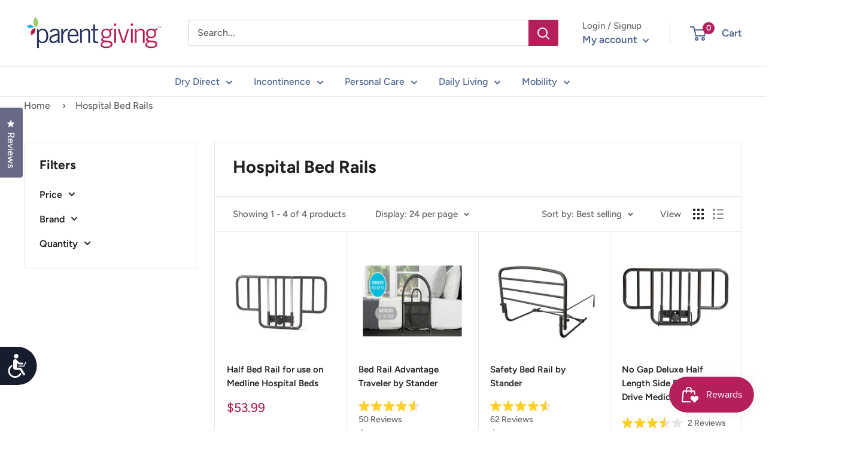

--- FILE ---
content_type: text/html; charset=UTF-8
request_url: https://bevycommerce.com/bevy-design/external/return-user-tracking-url?key=ZKcCUBNWwezM2am7GPohJF3fhQuN&customer=parentgiving.myshopify.com
body_size: -119
content:
"https:\/\/bevycommerce.com\/cta\/?identity=BtTTcbXffHrokmSTwCj2wOLyL8o895o8c5TMlbx2yE8EhUn8TGLOu"

--- FILE ---
content_type: text/javascript
request_url: https://themeassets.aws-dns.uncomplicatedapps.com/shopify/parentgiving.myshopify.com-catlist.min.js?cbi=2.10.0.28
body_size: 8440
content:
/**
 * @preserve Breadcrumbs Uncomplicated - v2.9.5 - parentgiving.myshopify.com
 * @licence (c) 2016-2024 Zoom Buzz Ltd
 * Categories last refreshed at 2025-10-29T16:36:34.929Z
 * PLEASE DO NOT CHANGE THIS FILE as it is auto-regenerated on category refresh
 */

!function(){var e,t={},n="/products/",i="/collections/",r="activecat",l="activecatpeer",a="Loading...",o={"&":"&amp;","<":"&lt;",">":"&gt;"},s=null,c=function(e,t){return null!=e&&null!=e&&(e.classList?e.classList.contains(t):!!e.className.match(new RegExp("(\\s|^)"+t+"(\\s|$)")))},u=function(e,t){null!=e&&(e.classList?e.classList.add(t):c(e,t)||(e.className+=" "+t))},d=function(e,t){if(null!=e)if(e.classList)e.classList.remove(t);else if(c(e,t)){var n=new RegExp("(\\s|^)"+t+"(\\s|$)");e.className=e.className.replace(n," ")}},f=function(e,t){var n=[];if(t||void 0!==e.url&&(n=[{title:e.title,url:e.url,pointer:e}]),null!=e.links&&void 0!==e.links.length)for(var i=0;i<e.links.length;++i){var r=f(e.links[i],!1);n.push.apply(n,r)}return n},g=function(e,t){if(void 0!==t&&(e.parent=t),null!=e.links&&void 0!==e.links.length)for(var n=0;n<e.links.length;++n)g(e.links[n],e)},p=function(e){if(void 0!==s.country_code_prepend)return s.country_code_prepend;void 0===e&&(e=B());var t="";return"/"==e[0]&&("/"==e[3]&&(t=e.substring(0,3)),"/"!=e[6]||"-"!=e[3]&&"_"!=e[3]||(t=e.substring(0,6))),s.country_code_prepend=t,t},m=function(e,t){if(e=function(e){var t=p(e);return e.substring(t.length)}(e),(r=v(e,t)).length>0)return r;var r,l,a,o,s,c;e=decodeURI(e);return(r=v(e,t)).length>0||(-1!=(l=e.indexOf(n))&&-1!=(a=e.indexOf(i))&&(o=e.substring(0,l),r=v(o,t)),-1!=(a=e.indexOf(i))&&-1!=(s=e.indexOf("/",a+13+1))&&(c=e.substring(0,s),r=v(c,t))),r},v=function(e,t){for(var n=[],i=0;i<t.length;++i)if(t[i].url==e){if(-1==e.indexOf("/",1))continue;n[n.length]=t[i].pointer}return n},h=function(e){return void 0===e.parent||null===e.parent},y=function(e,t){return e==t},b=function(e,t){for(;void 0!==e.parent&&!y(e.parent,e)&&!h(e.parent);)t(e),e=e.parent},_=function(e){var t=[];return b(e,function(e){t[t.length]=e.parent}),t},k=function(e){var n=e.peer_index;return b(e,function(e){n=e.parent.peer_index+"-"+n}),t&&t.baseId&&(n=t.baseId+"-"+n),n},L=function(){return t.override_path?t.override_path:window.location.pathname},w=function(){return t.override_querystring?t.override_querystring:window.location.search},E=function(){return t.override_referrer_path?window.location.origin+t.override_referrer_path:document.referrer},B=function(e){var t=!1,n="unknown",i=document.getElementById("uncomplicated-meta-hintedpath");if(null!==i&&(t=i.dataset.hintedpath,n=i.dataset.hintedmethod),n&&"product_metafield_reference"===n)return t;if(n&&"product_metafield"===n)return t;if(e&&1===e&&E()){var r;if(L()&&(r=I(L(),!0)))return r;var l=document.getElementById("uncomplicated-meta-ignorereferrer"),a=new URL(E());if(!l&&a&&a.pathname&&(r=I(a.pathname,!1)))return r}return t||L()},I=function(e,t){if(e&&e.indexOf){var r=e.indexOf(n),l=-1!==r;if(!l||l&&t)if(-1!==e.indexOf(i))return-1!==r?e.substring(0,r):e}return!1},T=function(e,t,n){for(var i=0;i<=n;++i)if(e.title==t[i].title&&e.url==t[i].url)return!0;return!1},x=function(e){return H(e.url)},H=function(e){var t=B();return e===t||e===decodeURI(t)},M=function(e,t){var n=new Image;n.onload=n.onerror=function(){e.apply(this)},n.src=t},N=function(e,t,n){var i;if(null!=e.links&&void 0!==e.links.length)for(var r=0;r<e.links.length;++r)(i=e.links[r])==t||u(document.getElementById(k(i)),n)},C=function(e,n,i){var r="";if(t&&t.baseId&&(r=t.baseId),void 0!==e&&e.length>0){if(void 0!==e[0][r+"tagged-"+n])return;e[0][r+"tagged-"+n]=!0;for(var l=0;l<e.length;++l)u(document.getElementById(k(e[l])),n),i&&C(e[l].links,n,i)}},O=function(e){if(e.dataset.renderStatus){var t=parseInt(e.dataset.renderStatus);if(t>=1048576)return!0;t>=0&&(e.dataset.renderStatus=""+(t+1024))}return!1},S=function(e,t,n){var i="";if(i+='<ul id="'+t+'" class="'+e.join(" ")+'">',null!=n.links&&void 0!==n.links.length)for(var r=0;r<n.links.length;++r)i+=z("li",n.links[r],0,"",!0);else i+="<li>No links available</li>";return i+="</ul>"},z=function(e,n,i,l,a){var o="",s="",c="",u="";if(void 0===l&&(l=""),void 0!==i&&(c+="level-"+i+" absolute-level-"+i+" relative-level-"+i,u+=' data-level="'+i+'"'),i>4&&(c+=" relative-level-gt4"),void 0!==n.products_count&&0==n.products_count&&void 0===n.links&&(c+=" catpc-zero"),x(n)&&(c+=" "+r),void 0!==n.peer_index&&(l.length>0&&(l+="-"),l+=n.peer_index),t&&t.baseId&&(s=t.baseId+"-"),o+="<"+e+' id="'+(s+=l)+'" class="'+c+'"'+u+">",void 0===n.url||x(n)||(o+='<a href="'+R(n.url)+'">'),o+=n.title,void 0!==n.products_count&&"h1"!=e&&(o+=' <span class="pc',0==n.products_count&&(o+=" pc-zero-hide"),o+='" data-count="'+n.products_count+'">('+n.products_count+")</span>"),void 0===n.url||x(n)||(o+="</a>"),o+="</"+e+">",a&&null!=n.links&&void 0!==n.links.length)for(var d=0;d<n.links.length;++d)o+=z(e,n.links[d],i+1,l,a);return o},j=function(e,t,n){var i="";if(i+='<select id="'+t+'" class="'+e.join(" ")+'">',i+='<option value="" selected="selected" disabled="disabled">'+("<Jump to a category>".replace(/[&<>]/g,function(e){return o[e]||e})+"</option>"),null!=n.links&&void 0!==n.links.length)for(var r=0;r<n.links.length;++r)i+=A("option",n.links[r],0,"",!0);return i+="</select>"},A=function(e,t,n,i,l){var a="<"+e;if(void 0!==t.url&&(a+=' value="'+R(t.url)+'"',x(t)&&(a+=' class="'+r+'"')),a+=">",a+=i+t.title,a+="</"+e+">",l&&null!=t.links&&void 0!==t.links.length)for(var o=0;o<t.links.length;++o)a+=A(e,t.links[o],n+1,i+"--- ",l);return a},P=function(e,t){for(var n=[],i=0,r=0;r<t;++r){var l=document.getElementById("uncomplicated-category-icon-"+r).getElementsByClassName("subcat-grid-link__image")[0];n[n.length]=l,l.style.height="auto",l.clientHeight>i&&(i=l.clientHeight)}for(r=0;r<n.length;++r){l=n[r];i>0&&(l.style.height=i+"px")}},R=function(e){return p()+e},J=function(e,t,n,i,r){null==r&&(r=0);var l=!0;if(void 0!==this[e]&&this[e])switch(r){case 0:clearTimeout(this[e]),this[e]=setTimeout(this[e+"__function"],i),l=!1,n();break;case 1:this[e+"__function"](!1),l=!0}else l=!0;l&&(this[e+"__function"]=function(i){null==i&&(i=!0),i?t():n(),clearTimeout(this[e]),this[e]=null,this[e+"__function"]=null},this[e]=setTimeout(this[e+"__function"],i))},U={clearCachedProcessing:function(){s.processed_table=[],s.country_code_prepend=void 0},processed:function(e,t){return s.processed_table=s.processed_table||{},void 0===t?void 0!==s.processed_table[e]:(s.processed_table[e]=t,!0)},getMatchesForMostAppropriateCategory:function(e,t){var i=t?s.matches:null;if(!i||!i.length){var r=f(e,!0);L()&&function(e){if(e&&e.indexOf){var t=e.indexOf(n);if(-1!=t)return e.substring(t)}return!1}(L())?(i=m(B(1),r))&&i.length||(i=m(B(0),r)):i=m(B(),r)}return t&&i&&i.length&&(s.matches=i),i},processCategorySelect:function(e,t,n){if(!O(e)&&(e.classList&&e.classList.contains("show-extension")&&(e.outerHTML=j(Array.from(e.classList),e.id,n),e=document.getElementById(e.id)),function(e,t,n){if("load"==t&&"complete"==document.readyState)return n();var i=this,r=function(){n.apply(i,arguments)};e.addEventListener?e.addEventListener(t,r,!1):e.attachEvent?e.attachEvent("on"+t,r):window["on"+t]=r}(e,"change",function(e){if(null!=e.target&&null!=e.target.value&&""!=e.target.value){var t=e.target.value;window.location=t}}),null!=t&&0!=t.length))for(var i=0;i<e.options.length;i++)if(null!=e.options[i].value&&""!=e.options[i].value&&e.options[i].value==t[0].url){e.selectedIndex=i;break}},processCategoryList:function(e,t,n){if(!O(e))if(e.classList&&e.classList.contains("show-extension")&&(e.outerHTML=S(Array.from(e.classList),e.id,n),e=document.getElementById(e.id)),void 0!==t.length&&t.length>0)for(var i=0;i<t.length;++i){var a=t[i],o=T(a,t,i-1),s=_(a);if(null==s.length||0==s.length)N(a.parent,a,l);else for(var c=0;c<s.length;++c){var d=s[c];u(document.getElementById(k(d)),"supercat"),0==c&&N(d,a,l),void 0!==d.parent&&N(d.parent,d,"supercatpeer")}var f=document.getElementById(k(a));null!=f&&(u(f,r),o&&u(f,"activeduplicat"),x(a)&&(f.innerHTML=f.innerHTML.replace(/<a/,"<span").replace(/a>/,"span>")),C(a.links,"subcatdirect",!1),C(a.links,"subcat",!0),o&&C(a.links,"subduplicat",!0))}else u(e,"no-active-cat")},processCategoryBreadcrumb:function(e,t,n){if(!O(e)){var i;if(null===n.links)i=[{url:"#",title:"Your category list is empty, which makes generating breadcrumbs impossible.  Please refresh the category list in the admin interface.",innerHTML:"Empty category list"}];else{if(null==t||0==t.length)return;i=_(t[0])}var r=document.getElementById("uncomplicated-category-breadcrumb-top-separator"),l=r,a=document.getElementById("uncomplicated-category-breadcrumb-model-item");if(a&&l)for(var o=i.length-1;o>=0;--o){var s=a.cloneNode(!0);s.id="uncomplicated-category-breadcrumb-inserted-"+o,s.href=R(void 0!==i[o].url?i[o].url:"/"),s.title=i[o].title,s.innerHTML=void 0!==i[o].innerHTML?i[o].innerHTML:i[o].title;var c=l.cloneNode(!0);c.id="uncomplicated-category-breadcrumb-insertedsep-"+o,e.insertBefore(c,r),e.insertBefore(s,r)}var u=document.getElementById("uncomplicated-category-breadcrumb-final-item");u&&t.length>0&&(u.href=R(t[0].url),u.title=t[0].title,u.innerHTML=t[0].title)}},processBreadcrumbMetadataJSONLD:function(e){if(null!=e&&0!=e.length){var t=document.getElementsByTagName("head")[0],n=document.createElement("script");n.type="application/ld+json",n.innerHTML="",void 0!==JSON&&void 0!==JSON.stringify&&(n.innerHTML=JSON.stringify(function(e){var t=function(e){var t=[];if(0==e.length)return t;for(var n=e.length-1;n>=0;--n)t[t.length]=e[n];return t}(_(e[0]));t[t.length]=e[0];for(var n={"@context":"http://schema.org","@type":"BreadcrumbList",itemListElement:[]},i=0;i<t.length;++i){var r={},l={"@type":"ListItem"};l.position=i+1,l.item=r,r["@id"]=void 0!==t[i].url?t[i].url:"/",r.name=t[i].title,n.itemListElement[n.itemListElement.length]=l}return n}(e))),t.appendChild(n)}},processBreadcrumbShortLinkFix:function(e){if(null!=e&&0!=e.length&&!(-1!==L().indexOf(n)))for(var t=document.querySelectorAll("body div div a"),i=function(e){var t=e[0].url;return"/"!==t[t.length-1]&&(t[t.length]="/"),t}(e),r="/products/",l=0;l<t.length;++l){var a=t[l];"#"!==a.getAttribute("href")&&(a.pathname&&a.pathname.length>10&&a.pathname.substr(0,10)===r&&(a.pathname=i+a.pathname))}},processCategoryIcons:function(e,t){if(!t||!t.length)return!1;var n=t[0];if(!n.links||!n.links.length)return!1;if(e.classList&&e.classList.contains("show-onlyonfirst")){const e=new URLSearchParams(w()),t=Object.fromEntries(e.entries());if(t.page&&t.page>=2)return!1}var i=e,r=e.getElementsByClassName("subcat-grid-item");if(0===r.length)return!1;var l=r[0],o=function(){J("icons_window_resized",function(){null!=n.links&&void 0!==n.links.length&&P(0,n.links.length)},function(){},200,1)};!function(e,t,n){if(null!=e.links&&void 0!==e.links.length)for(var i=1;i<e.links.length;++i){var r="uncomplicated-category-icon-"+i;if(!document.getElementById(r)){var l=t.cloneNode(!0);l.id=r,n.appendChild(l)}}}(n,l,i);var s=e.getElementsByClassName("subcat-terminator");if(s&&s.length&&s.length>0){var c=s[0];e.removeChild(c),i.appendChild(c)}"none"===e.style.display&&(e.style.display="block"),"hidden"===e.style.visibility&&(e.style.visibility="visible"),e.classList.contains("subcatzero")&&d(e,"subcatzero"),e.classList.contains("subcatzerojs")&&d(e,"subcatzerojs"),function(e,t,n){if(null!=e.links&&void 0!==e.links.length){for(var i=0;i<e.links.length;++i){var r=e.links[i],l=document.getElementById("uncomplicated-category-icon-"+i);l||(l=document.getElementById("uncomplicated-category-icon-inserted-"+i));var o=!1,s=l.getElementsByClassName("subcat-grid-link")[0];s.href&&"#"===s.getAttribute("href")&&(s.dataset&&(s.dataset.replacedHref=s.href),s.href=R(r.url));var c=s.getElementsByClassName("subcat-grid-link__title")[0];if(c.innerHTML&&c.innerHTML.substring&&c.innerHTML.substring(0,10)===a&&(c.dataset&&(c.dataset.replacedTitle=c.innerHTML),c.innerHTML=r.title,o=!0,void 0!==r.products_count)){var f="";0===r.products_count?(f=' <span class="pc pc-zero-hide" data-count="'+r.products_count+'">('+r.products_count+")</span>",l.className+=" has-no-products"):f=' <span class="pc" data-count="'+r.products_count+'">('+r.products_count+")</span>",c.innerHTML+=""+f}var g=s.getElementsByClassName("subcat-grid-link__image-img")[0];g&&"loading collection image"===g.alt&&(g.dataset&&(g.dataset.replacedAlt=g.alt),g.alt="Sub-category: "+r.title,void 0!==r.image_url?function(e,n){M(function(){e.src=n,t.apply()},r.image_url)}(g,r.image_url):(l.className+=" has-no-image",g.dataset.nocollimage?g.src=g.dataset.nocollimage:g.src=g.src.replace("loading-image-for-this-collection.png","no-image-for-this-collection.png"))),o&&l.classList&&(u(l,"subcat-shown"),d(l,"subcat-hidden"))}for(var p=e.links.length;p<n.length;++p){var m=document.getElementById("uncomplicated-category-icon-"+p);if(m){var v=m.getElementsByClassName("subcat-grid-link__title")[0];v.innerHTML&&v.innerHTML===a&&(m.style.display="none")}}}}(n,o,r),null!=n.links&&void 0!==n.links.length&&P(0,n.links.length),window.addEventListener&&window.addEventListener("resize",o,!0);var f=document.getElementById("uncomplicated-icons-design_mode-placeholder");return null!==f&&(f.style.display="none"),!0},extendjQuery:function(e){e.fn.getBg=function(){return e(this).parents().filter(function(){var t=e(this).css("background-color");return"transparent"!=t&&"rgba(0, 0, 0, 0)"!=t}).eq(0).css("background-color")};var t=e.expr[":"];t.focus||(t.focus=function(e){return e===document.activeElement&&(e.type||e.href)})},setOptions:function(e){t=e},getCurrentUrlPathname:B,getWindowLocationQueryString:w,doublyLinkTree:g,alreadyPrerendered:O,warn:function(e){console.log("uncompt: "+e)},renderCategories:S,renderCategories_createBranch:z,linksToCurrentPage:H,buffer:J,version:"2.9.0"};e=U,void 0===window.uncompt_common?window.uncompt_common={lib:e}:(window.uncompt_common.other_instances=window.uncompt_common.other_instances||[],window.uncompt_common.other_instances.push(e)),null==s&&(s=window.uncompt_common)}();
!function(){var e={title:"Shop For",handle:"main-menu",peer_index:0,links:[{title:"Dry Direct",depth:1,url:"/collections/dry-direct-by-parentgiving",peer_index:0,levels:1,links_size:12,type:"collection_link",coll_url:"/collections/dry-direct-by-parentgiving",coll_handle:"dry-direct-by-parentgiving",id:"290535473317",products_count:"13",links:[{title:"Dry Direct Ultimate Protective Underwear",depth:2,url:"/products/dry-direct-ultimate-protective-underwear",peer_index:0,levels:0,links_size:0,type:"product_link",links:[]},{title:"Dry Direct Super Overnight Underwear",depth:2,url:"/products/dry-direct-super-overnight-underwear",peer_index:1,levels:0,links_size:0,type:"product_link",links:[]},{title:"Dry Direct Extra (Daytime Use) Underwear",depth:2,url:"/products/dry-direct-noir-extra-protective-underwear",peer_index:2,levels:0,links_size:0,type:"product_link",links:[]},{title:"Dry Direct Ultimate Underwear",depth:2,url:"/products/dry-direct-ultimate-protective-underwear-for-adults",peer_index:3,levels:0,links_size:0,type:"product_link",links:[]},{title:"Dry Direct Maxi Overnight Brief",depth:2,url:"/products/dry-direct-maxi-overnight-brief",peer_index:4,levels:0,links_size:0,type:"product_link",links:[]},{title:"Dry Direct Premier Plus Disposable Brief",depth:2,url:"/products/dry-direct-premier-plus-disposable-brief",peer_index:5,levels:0,links_size:0,type:"product_link",links:[]},{title:"Dry Direct Extra Soft Cleansing Wipes",depth:2,url:"/products/dry-direct-extra-soft-cleansing-wipes",peer_index:6,levels:0,links_size:0,type:"product_link",links:[]},{title:"Dry Direct Heavy Duty Dry Zone Underpad",depth:2,url:"/products/dry-direct-heavy-duty-dry-zone-underpad",peer_index:7,levels:0,links_size:0,type:"product_link",links:[]},{title:"Dry Direct Overnight Bladder Control Pads",depth:2,url:"/products/dry-direct-overnight-bladder-control-pads",peer_index:8,levels:0,links_size:0,type:"product_link",links:[]},{title:"Dry Direct Ultimate Plus Booster Pad",depth:2,url:"/products/dry-direct-ultimate-plus-booster-pad",peer_index:9,levels:0,links_size:0,type:"product_link",links:[]},{title:"Dry Direct Shaped Super Booster Pad",depth:2,url:"/products/dry-direct-shaped-super-booster",peer_index:10,levels:0,links_size:0,type:"product_link",links:[]},{title:"Dry Direct Ultimate Booster Pad",depth:2,url:"/products/dry-direct-ultimate-booster-pad",peer_index:11,levels:0,links_size:0,type:"product_link",links:[]}],parent_linklist_handle:"main-menu"},{title:"Incontinence",depth:1,url:"/collections/all-incontinence",peer_index:1,levels:1,links_size:10,type:"collection_link",coll_url:"/collections/all-incontinence",coll_handle:"all-incontinence",id:"308131823781",products_count:"150",links:[{title:"Adult Diapers",depth:2,url:"/collections/adult-diapers-incontinence",peer_index:0,levels:0,links_size:0,type:"collection_link",coll_url:"/collections/adult-diapers-incontinence",coll_handle:"adult-diapers-incontinence",id:"290011938981",products_count:"0",image_url:"//www.parentgiving.com/cdn/shop/collections/l-dry-direct-ultimate-protective-underwear-for-adults-9300-4025_500x_fa1b8263-380e-46bd-9b85-ad103ce73825_480x480.jpg?v=1679493269",links:[]},{title:"Overnight Diapers",depth:2,url:"/collections/overnight-diapers",peer_index:1,levels:0,links_size:0,type:"collection_link",coll_url:"/collections/overnight-diapers",coll_handle:"overnight-diapers",id:"289860092069",products_count:"23",image_url:"//www.parentgiving.com/cdn/shop/collections/l-dry-direct-super-overnight-underwear-9303-0919_dea14e2c-e40f-4807-ae3f-af530b871dd9_480x480.jpg?v=1679493413",links:[]},{title:"Pull Up Diapers",depth:2,url:"/collections/protective-underwear",peer_index:2,levels:0,links_size:0,type:"collection_link",coll_url:"/collections/protective-underwear",coll_handle:"protective-underwear",id:"289858289829",products_count:"58",image_url:"//www.parentgiving.com/cdn/shop/collections/l-dry-direct-super-overnight-underwear-9303-0919_2b8a5a6f-4c73-4189-822b-aa6bac56a866_480x480.jpg?v=1679494128",links:[]},{title:"Tape-On Briefs",depth:2,url:"/collections/all-disposable-briefs",peer_index:3,levels:0,links_size:0,type:"collection_link",coll_url:"/collections/all-disposable-briefs",coll_handle:"all-disposable-briefs",id:"289857929381",products_count:"49",image_url:"//www.parentgiving.com/cdn/shop/collections/l-dry-direct-maxi-overnight-brief-9301-5145_480x480.jpg?v=1740510376",links:[]},{title:"Bowel Incontinence",depth:2,url:"/collections/bowel-incontinence",peer_index:4,levels:0,links_size:0,type:"collection_link",coll_url:"/collections/bowel-incontinence",coll_handle:"bowel-incontinence",id:"289868644517",products_count:"19",image_url:"//www.parentgiving.com/cdn/shop/collections/l-dry-direct-ultimate-protective-underwear-for-adults-9300-4025_480x480.jpg?v=1679493437",links:[]},{title:"Waterproof Pads & Covers",depth:2,url:"/collections/waterproof-pads-bed-covers-sheets",peer_index:5,levels:0,links_size:0,type:"collection_link",coll_url:"/collections/waterproof-pads-bed-covers-sheets",coll_handle:"waterproof-pads-bed-covers-sheets",id:"289857962149",products_count:"0",image_url:"//www.parentgiving.com/cdn/shop/collections/15_480x480.png?v=1679493475",links:[]},{title:"Pads, Liners & Guards",depth:2,url:"/collections/pads",peer_index:6,levels:0,links_size:0,type:"collection_link",coll_url:"/collections/pads",coll_handle:"pads",id:"289867432101",products_count:"0",image_url:"//www.parentgiving.com/cdn/shop/collections/795_480x480.png?v=1679494033",links:[]},{title:"Plus Size Adult Diapers",depth:2,url:"/collections/bariatric-briefs",peer_index:7,levels:0,links_size:0,type:"collection_link",coll_url:"/collections/bariatric-briefs",coll_handle:"bariatric-briefs",id:"289859764389",products_count:"24",image_url:"//www.parentgiving.com/cdn/shop/collections/l-baribrief-bariatric-adult-diaper-1587-4521_dd29bc03-0510-4b47-9d68-ef2969bad816_480x480.jpg?v=1740510523",links:[]},{title:"Incontinence for Women",depth:2,url:"/collections/incontinence-for-women",peer_index:8,levels:0,links_size:0,type:"collection_link",coll_url:"/collections/incontinence-for-women",coll_handle:"incontinence-for-women",id:"289858224293",products_count:"0",image_url:"//www.parentgiving.com/cdn/shop/collections/34_480x480.png?v=1679493849",links:[]},{title:"Incontinence for Men",depth:2,url:"/collections/incontinence-diapers-for-men",peer_index:9,levels:0,links_size:0,type:"collection_link",coll_url:"/collections/incontinence-diapers-for-men",coll_handle:"incontinence-diapers-for-men",id:"289858191525",products_count:"0",image_url:"//www.parentgiving.com/cdn/shop/collections/33_480x480.png?v=1679493845",links:[]}],parent_linklist_handle:"main-menu"},{title:"Personal Care",depth:1,url:"/collections/personal-care",peer_index:2,levels:1,links_size:5,type:"collection_link",coll_url:"/collections/personal-care",coll_handle:"personal-care",id:"294562431141",products_count:"111",links:[{title:"Gloves",depth:2,url:"/collections/gloves-adult-wipes-more",peer_index:0,levels:0,links_size:0,type:"collection_link",coll_url:"/collections/gloves-adult-wipes-more",coll_handle:"gloves-adult-wipes-more",id:"289858027685",products_count:"0",image_url:"//www.parentgiving.com/cdn/shop/collections/26_480x480.png?v=1679493763",links:[]},{title:"Wipes and Washcloths",depth:2,url:"/collections/wipes-washcloths",peer_index:1,levels:0,links_size:0,type:"collection_link",coll_url:"/collections/wipes-washcloths",coll_handle:"wipes-washcloths",id:"289867366565",products_count:"0",image_url:"//www.parentgiving.com/cdn/shop/collections/792_480x480.png?v=1679494372",links:[]},{title:"Barrier Creams",depth:2,url:"/collections/barrier-creams",peer_index:2,levels:0,links_size:0,type:"collection_link",coll_url:"/collections/barrier-creams",coll_handle:"barrier-creams",id:"289866580133",products_count:"11",image_url:"//www.parentgiving.com/cdn/shop/collections/l-ointment-barrier-soothe-cool-5gm-pkt-3064_05450dbf-298b-4e53-81eb-20f13d2c955b_480x480.jpg?v=1733419378",links:[]},{title:"Cleansers",depth:2,url:"/collections/skin-cleansers-foams",peer_index:3,levels:0,links_size:0,type:"collection_link",coll_url:"/collections/skin-cleansers-foams",coll_handle:"skin-cleansers-foams",id:"289859993765",products_count:"9",image_url:"//www.parentgiving.com/cdn/shop/collections/l-aloe-vesta-perineal-skin-cleanser-986-5336_ea26977c-4ddb-479f-bbc3-d4207f2628a4_480x480.jpg?v=1679493479",links:[]},{title:"Odor Eliminators & Air Fresheners",depth:2,url:"/collections/odor-eliminators",peer_index:4,levels:0,links_size:0,type:"collection_link",coll_url:"/collections/odor-eliminators",coll_handle:"odor-eliminators",id:"289864384677",products_count:"4",image_url:"//www.parentgiving.com/cdn/shop/collections/l-carrascent-odor-eliminators-by-medline-6980-2413_480x480.jpg?v=1679494008",links:[]}],parent_linklist_handle:"main-menu"},{title:"Daily Living",depth:1,url:"/collections/daily-living-aids",peer_index:3,levels:2,links_size:7,type:"collection_link",coll_url:"/collections/daily-living-aids",coll_handle:"daily-living-aids",id:"289859076261",products_count:"0",image_url:"//www.parentgiving.com/cdn/shop/collections/89_480x480.jpg?v=1679493512",links:[{title:"Daily Living Aid & Products for Seniors",depth:2,url:"/collections/daily-living-aids",peer_index:0,levels:0,links_size:0,type:"collection_link",coll_url:"/collections/daily-living-aids",coll_handle:"daily-living-aids",id:"289859076261",products_count:"0",image_url:"//www.parentgiving.com/cdn/shop/collections/89_480x480.jpg?v=1679493512",links:[]},{title:"Telephones for Seniors",depth:2,url:"/collections/phones-for-seniors",peer_index:1,levels:0,links_size:0,type:"collection_link",coll_url:"/collections/phones-for-seniors",coll_handle:"phones-for-seniors",id:"289864319141",products_count:"0",image_url:"//www.parentgiving.com/cdn/shop/collections/535_480x480.png?v=1679494262",links:[]},{title:"Home Care Seat Cushions",depth:2,url:"/collections/chair-cushions",peer_index:2,levels:0,links_size:0,type:"collection_link",coll_url:"/collections/chair-cushions",coll_handle:"chair-cushions",id:"289859403941",products_count:"10",image_url:"//www.parentgiving.com/cdn/shop/collections/103_480x480.png?v=1729863429",links:[]},{title:"Adaptive Clothing",depth:2,url:"/collections/adaptive-clothing",peer_index:3,levels:0,links_size:0,type:"collection_link",coll_url:"/collections/adaptive-clothing",coll_handle:"adaptive-clothing",id:"289870381221",products_count:"5",image_url:"//www.parentgiving.com/cdn/shop/collections/l-unisex-jumpsuit-with-zipper-back-short-legs-and-short-sleeves-by-4care-9058-1041_480x480.jpg?v=1679493248",links:[]},{title:"Grooming",depth:2,url:"/collections/grooming",peer_index:4,levels:0,links_size:0,type:"collection_link",coll_url:"/collections/grooming",coll_handle:"grooming",id:"289864155301",products_count:"8",image_url:"//www.parentgiving.com/cdn/shop/collections/l-hair-washing-tray-by-jobar-7475_22efecf2-27e8-4d71-8b6b-e154129df2df_480x480.jpg?v=1748350487",links:[]},{title:"Lift Chairs for Seniors",depth:2,url:"/collections/lift-chairs",peer_index:5,levels:0,links_size:0,type:"collection_link",coll_url:"/collections/lift-chairs",coll_handle:"lift-chairs",id:"289865007269",products_count:"11",image_url:"//www.parentgiving.com/cdn/shop/collections/597_480x480.png?v=1679493898",links:[]},{title:"Nutritional Supplement ",depth:2,url:"/collections/nutrition-drinks-powders-bars",peer_index:6,levels:1,links_size:5,type:"collection_link",coll_url:"/collections/nutrition-drinks-powders-bars",coll_handle:"nutrition-drinks-powders-bars",id:"289859207333",products_count:"48",image_url:"//www.parentgiving.com/cdn/shop/collections/l-ensure-clear-nutritional-drink-7290-2532_b6f92795-fb5d-42d7-95e3-7bfc627d02a2_480x480.jpg?v=1679493999",links:[{title:"Nutritional Supplement Drinks",depth:3,url:"/collections/nutrition-drinks-powders-bars",peer_index:0,levels:0,links_size:0,type:"collection_link",coll_url:"/collections/nutrition-drinks-powders-bars",coll_handle:"nutrition-drinks-powders-bars",id:"289859207333",products_count:"48",image_url:"//www.parentgiving.com/cdn/shop/collections/l-ensure-clear-nutritional-drink-7290-2532_b6f92795-fb5d-42d7-95e3-7bfc627d02a2_480x480.jpg?v=1679493999"},{title:"Vitamins & Supplements",depth:3,url:"/collections/vitamins-supplements",peer_index:1,levels:0,links_size:0,type:"collection_link",coll_url:"/collections/vitamins-supplements",coll_handle:"vitamins-supplements",id:"289862058149",products_count:"6",image_url:"//www.parentgiving.com/cdn/shop/collections/l-basics-vitamin-d-3-2000-iu-strength-tablet-9158-2518_940a21d5-630e-4b2f-af42-7d8654d19451_480x480.jpg?v=1679494338"},{title:"Food Thickener & Puree Food",depth:3,url:"/collections/food-thickener-puree",peer_index:2,levels:0,links_size:0,type:"collection_link",coll_url:"/collections/food-thickener-puree",coll_handle:"food-thickener-puree",id:"289859240101",products_count:"20",image_url:"//www.parentgiving.com/cdn/shop/collections/l-food-thickener-thick-it-ready-to-use-7554-3148_ad913549-2305-49dd-beef-a4cc90c0c6b1_480x480.jpg?v=1679493745"},{title:"Nutritional Powders, Puddings and Bars",depth:3,url:"/collections/nutritional-powder-puddings-and-bars",peer_index:3,levels:0,links_size:0,type:"collection_link",coll_url:"/collections/nutritional-powder-puddings-and-bars",coll_handle:"nutritional-powder-puddings-and-bars",id:"289869365413",products_count:"11",image_url:"//www.parentgiving.com/cdn/shop/collections/l-carnation-breakfast-essentials-126-oz-individual-packet-powder-oral-supplement-7862-3040_480x480.jpg?v=1679493995"},{title:"Enteral Nutrition",depth:3,url:"/collections/enteral-nutrition",peer_index:4,levels:0,links_size:0,type:"collection_link",coll_url:"/collections/enteral-nutrition",coll_handle:"enteral-nutrition",id:"289862025381",products_count:"10",image_url:"//www.parentgiving.com/cdn/shop/collections/l-tube-feeding-formula-jevity-15-cal-1000-ml-rth-container-7762-4314_d1f4e5f7-969b-4214-8e99-bc3e6d32f359_480x480.jpg?v=1679493617"}]}],parent_linklist_handle:"main-menu"},{title:"Mobility",depth:1,url:"/collections/top-mobility-products-seniors",peer_index:4,levels:1,links_size:5,type:"collection_link",coll_url:"/collections/top-mobility-products-seniors",coll_handle:"top-mobility-products-seniors",id:"290244198565",products_count:"3",links:[{title:"Electric Mobility Scooters",depth:2,url:"/collections/electric-mobility-scooters",peer_index:0,levels:0,links_size:0,type:"collection_link",coll_url:"/collections/electric-mobility-scooters",coll_handle:"electric-mobility-scooters",id:"289860354213",products_count:"16",image_url:"//www.parentgiving.com/cdn/shop/collections/213_480x480.png?v=1679493604",links:[]},{title:"Rollators",depth:2,url:"/collections/rollators",peer_index:1,levels:0,links_size:0,type:"collection_link",coll_url:"/collections/rollators",coll_handle:"rollators",id:"289867727013",products_count:"19",image_url:"//www.parentgiving.com/cdn/shop/collections/835_480x480.png?v=1679494178",links:[]},{title:"Walkers",depth:2,url:"/collections/walkers-and-rollators",peer_index:2,levels:0,links_size:0,type:"collection_link",coll_url:"/collections/walkers-and-rollators",coll_handle:"walkers-and-rollators",id:"289859305637",products_count:"0",image_url:"//www.parentgiving.com/cdn/shop/collections/99_480x480.png?v=1754917820",links:[]},{title:"Wheelchairs",depth:2,url:"/collections/wheelchairs",peer_index:3,levels:0,links_size:0,type:"collection_link",coll_url:"/collections/wheelchairs",coll_handle:"wheelchairs",id:"289859502245",products_count:"18",image_url:"//www.parentgiving.com/cdn/shop/collections/110_480x480.png?v=1679494368",links:[]},{title:"Canes",depth:2,url:"/collections/walking-canes",peer_index:4,levels:0,links_size:0,type:"collection_link",coll_url:"/collections/walking-canes",coll_handle:"walking-canes",id:"289859371173",products_count:"10",image_url:"//www.parentgiving.com/cdn/shop/collections/101_480x480.png?v=1731341455",links:[]}],parent_linklist_handle:"main-menu"}],stored_as_nested:!0,use_legacy_nesting:!1,use_legacy_scripttag:!1,iteration:0,depth:0,levels:3,links_size:5},l={baseId:"unc-cat-list"},i=window.uncompt_common.lib,n=function(){i.setOptions(l),void 0!==window.uncompt_jsapi&&(window.uncompt_jsapi.catlist={setOverridePath:function(e,t=""){return l.override_path=e,l.override_querystring=t,i.clearCachedProcessing(),n(),i.getCurrentUrlPathname()+i.getWindowLocationQueryString()},setReferrerPath:function(e){l.override_referrer_path=e},setHintedPath:function(e,l="product_multicat_first"){var i="uncomplicated-meta-hintedpath",n=document.getElementById(i);if(null==n){var t=document.createElement("span");t.setAttribute("id",i),t.setAttribute("data-hintedpath",""),t.setAttribute("data-hintedmethod",""),t.setAttribute("style","display: none;"),document.getElementById("uncomplicated-breadcrumbs").appendChild(t),n=document.getElementById(i)}null!==n&&(n.dataset.hintedpath=e,n.dataset.hintedmethod=l)}}),i.processed("tree_categories")||(i.processed("tree_categories",!0),i.doublyLinkTree(e));var t=i.getMatchesForMostAppropriateCategory(e,!0),o="uncomplicated-select";if(!i.processed(o)){var c=document.getElementById(o);null!==c&&(i.processed(o,!0),i.processCategorySelect(c,t,e))}var r="uncomplicated-categories";if(!i.processed(r)){var s=document.getElementById(r);null!==s&&(i.processed(r,!0),i.processCategoryList(s,t,e))}var d="uncomplicated-breadcrumbs";if(!i.processed(d)){var a=document.getElementById(d);null!==a&&(i.processed(d,!0),i.processCategoryBreadcrumb(a,t,e))}var p="uncomplicated-icons";if(!i.processed(p)){var u=document.getElementById(p);if(null!==u){if(i.processed(p,!0),i.alreadyPrerendered(u))return;i.processCategoryIcons(u,t)||u.classList.contains("subcatzero")||u.classList.add("subcatzerojs")}}var _="uncomplicated-meta-addjsonld";i.processed(_)||(i.processed(_,!0),null!==document.getElementById(_)&&i.processBreadcrumbMetadataJSONLD(t));var h="uncomplicated-meta-shortlinkfix";i.processed(h)||(i.processed(h,!0),null!==document.getElementById(h)&&i.processBreadcrumbShortLinkFix(t))};document.addEventListener("DOMContentLoaded",function(e){n()})}();


--- FILE ---
content_type: text/javascript
request_url: https://www.parentgiving.com/cdn/shop/t/31/assets/custom.js?v=102476495355921946141676751605
body_size: -804
content:
//# sourceMappingURL=/cdn/shop/t/31/assets/custom.js.map?v=102476495355921946141676751605


--- FILE ---
content_type: text/json
request_url: https://conf.config-security.com/model
body_size: 84
content:
{"title":"recommendation AI model (keras)","structure":"release_id=0x74:57:2a:7a:71:73:54:2d:69:79:5b:51:73:63:6e:69:4b:2a:65:77:53:4c:74:41:7d:74:58:36:24;keras;wadwmoxa616hys1x1gre7u85c419tye7opd8s1b8th57qtb2ybfpb7z1ozpauux90ztoxpzq","weights":"../weights/74572a7a.h5","biases":"../biases/74572a7a.h5"}

--- FILE ---
content_type: text/json
request_url: https://svc-8-usf.hotyon.com/search?q=&apiKey=ff98c18e-8dbf-4cd7-906d-cafb739f827a&country=US&locale=en&getProductDescription=0&collection=289860878501&skip=0&take=28&sort=bestselling
body_size: 14434
content:
{"data":{"query":"","totalCollections":0,"collections":null,"totalPages":0,"pages":null,"suggestions":null,"total":4,"items":[{"id":8152179998885,"productType":null,"title":"Half Bed Rail for use on Medline Hospital Beds","description":null,"collections":[289860878501,294562660517,617755148660],"tags":["Hospital Bed Rails"],"urlName":"universal-half-bed-rails-by-medline","vendor":"Medline Industries","date":"2023-02-13T14:29:40.0000000Z","variants":[{"id":42233567510693,"sku":"MDS89697","barcode":"40080196746027","available":-2147483648,"price":53.99,"weight":0,"compareAtPrice":53.99,"imageIndex":-1,"options":[0],"metafields":[{"key":"option_id","value":"14508","multiple":false,"valueType":"Integer","namespace":"variant_meta"},{"key":"vendor_name","value":"Medline","multiple":false,"valueType":"Text","namespace":"variant_meta"},{"key":"shipping_cost","value":"0.0","multiple":false,"valueType":"Decimal","namespace":"variant_meta"},{"key":"last_updated","value":"2024-08-30","multiple":false,"valueType":"Date","namespace":"custom"}],"flags":0}],"selectedVariantId":null,"images":[{"url":"//cdn.shopify.com/s/files/1/0430/2690/7301/products/l-universal-half-bed-rails-by-medline-7028-0838.jpg?v=1676298580","alt":null,"width":600,"height":600},{"url":"//cdn.shopify.com/s/files/1/0430/2690/7301/products/l-universal-half-bed-rails-by-medline-7028-0841.jpg?v=1676298581","alt":null,"width":600,"height":600}],"metafields":[{"key":"description_tag","value":"The spacing between bars on the Universal Half Bed Rails is less than 4\" for patient safety and is warrantied for one year.","multiple":false,"valueType":"MultiLineText","namespace":"global"},{"key":"product_id","value":"7028","multiple":false,"valueType":"Integer","namespace":"product_meta"},{"key":"ProductReviewsWidgetSnippet","value":"<span></span>","multiple":false,"valueType":"Text","namespace":"okendo"},{"key":"ReviewsWidgetSnippet","value":"<span></span>","multiple":false,"valueType":"Text","namespace":"okendo"},{"key":"summaryData","value":"{\"reviewCount\":0,\"reviewAverageValue\":\"0.0\"}","multiple":false,"valueType":"Text","namespace":"okendo"},{"key":"StarRatingSnippet","value":"<span></span>","multiple":false,"valueType":"MultiLineText","namespace":"okendo"},{"key":"ProductListingSnippet","value":"<span></span>","multiple":false,"valueType":"Text","namespace":"okendo"},{"key":"review","value":"{\"count\":\"0\",\"avg\":\"0\",\"product_id\":8152179998885}","multiple":false,"valueType":"Json","namespace":"ssw"},{"key":"rating_count","value":"0","multiple":false,"valueType":"Integer","namespace":"reviews"},{"key":"fsa_hsa_eligible","value":"true","multiple":false,"valueType":"Bool","namespace":"custom"}],"options":[{"name":"Package size","values":["Case of 1"]}],"review":0,"reviewCount":0,"extra":null},{"id":8045634748581,"productType":"Bedrails","title":"Bed Rail Advantage Traveler by Stander","description":null,"collections":[289859666085,289860845733,289860878501,289863991461,290244427941,294562660517,300359975077,617755148660],"tags":["Bed Assist Rails"],"urlName":"portable-bed-rail-organizer","vendor":"Stander","date":"2022-10-03T17:15:47.0000000Z","variants":[{"id":41994369761445,"sku":"5000","barcode":"897564000504","available":-2147483648,"price":99.99,"weight":0,"compareAtPrice":109.99,"imageIndex":-1,"options":[0],"metafields":[{"key":"option_id","value":"1424","multiple":false,"valueType":"Integer","namespace":"variant_meta"},{"key":"vendor_name","value":"Stander","multiple":false,"valueType":"Text","namespace":"variant_meta"},{"key":"shipping_cost","value":"20.45","multiple":false,"valueType":"Decimal","namespace":"variant_meta"},{"key":"last_updated","value":"2025-08-11","multiple":false,"valueType":"Date","namespace":"custom"},{"key":"map_price","value":"79.0","multiple":false,"valueType":"Decimal","namespace":"custom"}],"flags":0}],"selectedVariantId":null,"images":[{"url":"//cdn.shopify.com/s/files/1/0430/2690/7301/files/5000-1.jpg?v=1715352435","alt":null,"width":2048,"height":2048},{"url":"//cdn.shopify.com/s/files/1/0430/2690/7301/files/5000-2.jpg?v=1715352459","alt":null,"width":2048,"height":2048},{"url":"//cdn.shopify.com/s/files/1/0430/2690/7301/files/5000-3.jpg?v=1715352488","alt":null,"width":2048,"height":2048},{"url":"//cdn.shopify.com/s/files/1/0430/2690/7301/files/5000-4.jpg?v=1715355401","alt":null,"width":2048,"height":2048}],"metafields":[{"key":"description_tag","value":"Portable Bed Rail & Organizer by Stander. STD5000. On sale now. Buy bed rails here online and save. Great selection and prices.","multiple":false,"valueType":"MultiLineText","namespace":"global"},{"key":"keywords","value":"bed rail, portable bed rail, travel bed rail,, stander bed rail, bariatric bedrail","multiple":false,"valueType":"Text","namespace":"product_meta"},{"key":"product_id","value":"1271","multiple":false,"valueType":"Integer","namespace":"product_meta"},{"key":"video","value":"<center><object width=\"640\" height=\"360\" id=\"undefined\" name=\"undefined\" data=\"http://releases.flowplayer.org/swf/flowplayer-3.2.6.swf\" type=\"application/x-shockwave-flash\"><param name=\"movie\" value=\"http://releases.flowplayer.org/swf/flowplayer-3.2.6.swf\" /><param name=\"allowfullscreen\" value=\"true\" /><param name=\"allowscriptaccess\" value=\"always\" /><param name=\"flashvars\" value='config={\"clip\":{\"baseUrl\":\"http://blip.tv/file/get\",\"url\":\"http://resources.stander.com/assets/videos/BedRailAdvantageTravelerSmall.flv\"},\"canvas\":{\"backgroundColor\":\"#112233\"},\"plugins\":{\"controls\":{\"time\":false,\"volume\":false,\"fullscreen\":true}}}' /></object></center>\n\n<center><iframe width=\"480\" height=\"360\" src=\"//www.youtube.com/embed/kOfrTgaori8?rel=0\" title=\"Learn About Bed Rail Advantage Traveler by Stander\" allowfullscreen></iframe></center>","multiple":false,"valueType":"MultiLineText","namespace":"product_meta"},{"key":"imp_product_guide","value":"Some assembly required.","multiple":false,"valueType":"Text","namespace":"imp_status"},{"key":"65warning","value":"California Prop. 65 WARNING: Cancer and Reproductive Harm.  www.P65Warnings.ca.gov.","multiple":false,"valueType":"Text","namespace":"imp_status"},{"key":"ReviewsWidgetSnippet","value":"<div data-oke-reviews-version=\"0.81.8\" aria-label=\"Rated 4.6 out of 5 stars Based on 50 reviews\" data-oke-container=\"\" tabindex=\"-1\" role=\"region\" class=\"okeReviews oke-w\"><div class=\"js-oke-widgetSize oke-is-large\"><div class=\"oke-w-header\"><div class=\"oke-w-header-content oke-w-header-content--verticalAlignTop oke-w-header-content--spaceBetween\"><div class=\"oke-w-header-content-block oke-w-header-content-block--oneThird oke-w-header-content-block--left\"><div class=\"oke-w-header-content-module oke-w-header-content-module--left\"><div class=\"oke-w-ratingAverageModule oke-w-ratingAverageModule--oneLine oke-w-ratingAverageModule--left\"><div class=\"oke-w-ratingAverageModule-rating\"><span class=\"oke-w-ratingAverageModule-rating-average\"> 4.6 </span><span class=\"oke-w-ratingAverageModule-rating-stars\"><div class=\"oke-stars\"><!----><div class=\"oke-stars-background\"><svg height=\"18\" viewBox=\"0 0 79.22222222222221 14\" aria-hidden=\"true\" role=\"none\"><use x=\"0\" href=\"#oke-star-empty\"></use><use x=\"16.155555555555555\" href=\"#oke-star-empty\"></use><use x=\"32.31111111111111\" href=\"#oke-star-empty\"></use><use x=\"48.46666666666667\" href=\"#oke-star-empty\"></use><use x=\"64.62222222222222\" href=\"#oke-star-empty\"></use></svg></div><div class=\"oke-stars-foreground\" style=\"width: 92.6283%;\"><svg height=\"18\" viewBox=\"0 0 79.22222222222221 14\" aria-hidden=\"true\" role=\"none\"><use x=\"0\" href=\"#oke-star-filled\"></use><use x=\"16.155555555555555\" href=\"#oke-star-filled\"></use><use x=\"32.31111111111111\" href=\"#oke-star-filled\"></use><use x=\"48.46666666666667\" href=\"#oke-star-filled\"></use><use x=\"64.62222222222222\" href=\"#oke-star-filled\"></use></svg></div><span class=\"oke-a11yText\">Rated 4.6 out of 5 stars</span></div></span></div><div class=\"oke-w-ratingAverageModule-count\"> Based on 50 reviews </div></div><!----><!----><!----><!----><!----><!----><!----></div><div class=\"oke-w-header-content-module oke-w-header-content-module--left\"><!----><div class=\"oke-w-breakdownModule oke-w-breakdownModule--contain\"><div class=\"oke-w-breakdownModule-distribution\"><div aria-hidden=\"true\" class=\"oke-w-breakdownModule-distribution-label\"><span class=\"oke-w-breakdownModule-distribution-label-number\"> 5 </span><span class=\"oke-w-breakdownModule-distribution-label-star\"><div class=\"oke-stars\"><svg height=\"12\" viewBox=\"0 0 14.599999999999998 14\" aria-hidden=\"true\" style=\"overflow: visible;\"><use href=\"#oke-star-filled\"></use></svg><!----><span class=\"oke-a11yText\">Rated  out of 5 stars</span></div></span></div><div aria-hidden=\"true\" class=\"oke-w-breakdownModule-distribution-bar\" style=\"background-color: rgb(244, 244, 246);\"><div class=\"oke-w-breakdownModule-distribution-bar-fill\" style=\"width: 66%; background-color: rgb(154, 157, 177);\"></div></div><div aria-hidden=\"true\" class=\"oke-w-breakdownModule-distribution-count\"> 33 </div><span class=\"oke-a11yText\"> Total 5 star reviews: 33 </span><div aria-hidden=\"true\" class=\"oke-w-breakdownModule-distribution-label\"><span class=\"oke-w-breakdownModule-distribution-label-number\"> 4 </span><span class=\"oke-w-breakdownModule-distribution-label-star\"><div class=\"oke-stars\"><svg height=\"12\" viewBox=\"0 0 14.599999999999998 14\" aria-hidden=\"true\" style=\"overflow: visible;\"><use href=\"#oke-star-filled\"></use></svg><!----><span class=\"oke-a11yText\">Rated  out of 5 stars</span></div></span></div><div aria-hidden=\"true\" class=\"oke-w-breakdownModule-distribution-bar\" style=\"background-color: rgb(244, 244, 246);\"><div class=\"oke-w-breakdownModule-distribution-bar-fill\" style=\"width: 32%; background-color: rgb(154, 157, 177);\"></div></div><div aria-hidden=\"true\" class=\"oke-w-breakdownModule-distribution-count\"> 16 </div><span class=\"oke-a11yText\"> Total 4 star reviews: 16 </span><div aria-hidden=\"true\" class=\"oke-w-breakdownModule-distribution-label\"><span class=\"oke-w-breakdownModule-distribution-label-number\"> 3 </span><span class=\"oke-w-breakdownModule-distribution-label-star\"><div class=\"oke-stars\"><svg height=\"12\" viewBox=\"0 0 14.599999999999998 14\" aria-hidden=\"true\" style=\"overflow: visible;\"><use href=\"#oke-star-filled\"></use></svg><!----><span class=\"oke-a11yText\">Rated  out of 5 stars</span></div></span></div><div aria-hidden=\"true\" class=\"oke-w-breakdownModule-distribution-bar\" style=\"background-color: rgb(244, 244, 246);\"><div class=\"oke-w-breakdownModule-distribution-bar-fill\" style=\"width: 2%; background-color: rgb(154, 157, 177);\"></div></div><div aria-hidden=\"true\" class=\"oke-w-breakdownModule-distribution-count\"> 1 </div><span class=\"oke-a11yText\"> Total 3 star reviews: 1 </span><div aria-hidden=\"true\" class=\"oke-w-breakdownModule-distribution-label\"><span class=\"oke-w-breakdownModule-distribution-label-number\"> 2 </span><span class=\"oke-w-breakdownModule-distribution-label-star\"><div class=\"oke-stars\"><svg height=\"12\" viewBox=\"0 0 14.599999999999998 14\" aria-hidden=\"true\" style=\"overflow: visible;\"><use href=\"#oke-star-filled\"></use></svg><!----><span class=\"oke-a11yText\">Rated  out of 5 stars</span></div></span></div><div aria-hidden=\"true\" class=\"oke-w-breakdownModule-distribution-bar\" style=\"background-color: rgb(244, 244, 246);\"><div class=\"oke-w-breakdownModule-distribution-bar-fill\" style=\"width: 0%; min-width: 0px; background-color: rgb(154, 157, 177);\"></div></div><div aria-hidden=\"true\" class=\"oke-w-breakdownModule-distribution-count\"> 0 </div><span class=\"oke-a11yText\"> Total 2 star reviews: 0 </span><div aria-hidden=\"true\" class=\"oke-w-breakdownModule-distribution-label\"><span class=\"oke-w-breakdownModule-distribution-label-number\"> 1 </span><span class=\"oke-w-breakdownModule-distribution-label-star\"><div class=\"oke-stars\"><svg height=\"12\" viewBox=\"0 0 14.599999999999998 14\" aria-hidden=\"true\" style=\"overflow: visible;\"><use href=\"#oke-star-filled\"></use></svg><!----><span class=\"oke-a11yText\">Rated  out of 5 stars</span></div></span></div><div aria-hidden=\"true\" class=\"oke-w-breakdownModule-distribution-bar\" style=\"background-color: rgb(244, 244, 246);\"><div class=\"oke-w-breakdownModule-distribution-bar-fill\" style=\"width: 0%; min-width: 0px; background-color: rgb(154, 157, 177);\"></div></div><div aria-hidden=\"true\" class=\"oke-w-breakdownModule-distribution-count\"> 0 </div><span class=\"oke-a11yText\"> Total 1 star reviews: 0 </span></div></div><!----><!----><!----><!----><!----><!----></div></div><div class=\"oke-w-header-content-block oke-w-header-content-block--twoThirds oke-w-header-content-block--left\"><div class=\"oke-w-header-content-module oke-w-header-content-module--left\"><!----><!----><div class=\"oke-w-recommendsModule\"><strong class=\"oke-w-recommendsModule-value\">98%</strong><span class=\"oke-w-recommendsModule-text\">would recommend this product</span></div><!----><!----><!----><!----><!----></div><div class=\"oke-w-header-content-module oke-w-header-content-module--left\"><!----><!----><!----><!----><!----><!----><!----><!----></div></div><div class=\"oke-w-header-content-block oke-w-header-content-block--full oke-w-header-content-block--left\"><div class=\"oke-w-header-content-module oke-w-header-content-module--left\"><!----><!----><!----><!----><!----><!----><!----><!----></div></div></div></div><div class=\"oke-w-controls\"><div class=\"oke-w-controls-nav\"><!----><a href=\"https://okendo.io?utm_source=c694740f-4221-4ce5-b2ae-1b03eda0a1f1&amp;utm_medium=widget&amp;utm_campaign=poweredby\" target=\"_blank\" rel=\"noopener noreferrer\" class=\"oke-poweredBy\"><img height=\"16px\" width=\"155px\" alt=\"Powered by Okendo\" class=\"oke-poweredBy-image\" style=\"opacity: 0;\"><span class=\"oke-a11yText\">Open Okendo Reviews in a new window</span></a></div></div><div class=\"oke-w-main\"><div id=\"reviews-panel-b6fcf4ac-c2e3-4105-bc9a-de4a228addc2\" role=\"tabpanel\" class=\"oke-w-panel\"><div class=\"oke-w-reviewsTab\"><div class=\"oke-w-reviews\"><div class=\"oke-w-reviews-head\"><button aria-expanded=\"false\" aria-controls=\"filter-options\" id=\"filter-toggle\" type=\"button\" class=\"oke-button oke-w-reviews-filterToggle\"><span class=\"oke-icon\"></span><span class=\"oke-button-text\"> Filters <!----></span></button><div id=\"filter-options\" aria-labelledby=\"filter-toggle\" role=\"region\" class=\"oke-w-reviews-filters\"><!----></div><div class=\"oke-w-reviews-writeReview\"><a href=\"https://okendo.reviews/?subscriberId=c694740f-4221-4ce5-b2ae-1b03eda0a1f1&amp;productId=shopify-8045634748581&amp;locale=en\" target=\"_blank\" rel=\"noopener\" class=\"oke-w-writeReview oke-button\"> Write a Review <span class=\"oke-a11yText\">(Opens in a new window)</span></a></div></div><div class=\"oke-w-reviews-controls\"><div class=\"oke-w-reviews-count\"> 50 reviews </div><div class=\"oke-w-reviews-sort\"><div class=\"oke-sortSelect\" medialayout=\"featured\"><label for=\"oke-sortSelect--reviews\" class=\"oke-sortSelect-label\"> Sort </label><select id=\"oke-sortSelect--reviews\" class=\"oke-sortSelect-sort oke-select\"><!----><option value=\"date desc\">Most Recent</option><option value=\"date asc\">Oldest</option><option value=\"helpful desc\">Most Helpful</option><option value=\"has_media desc\" selected=\"true\">Photos &amp; Videos</option><option value=\"rating desc\">Highest Rating</option><option value=\"rating asc\">Lowest Rating</option><option value=\"unhelpful desc\">Least Helpful</option></select></div></div></div><div class=\"oke-w-reviews-main oke-w-reviews-main--nav-divider\"><ul class=\"oke-w-reviews-list\" widgetwidth=\"1200\" canloadmore=\"true\"><li class=\"oke-w-reviews-list-item\"><div class=\"oke-w-review\"><div class=\"oke-w-review-side\"><div class=\"oke-w-review-reviewer\"><div class=\"oke-w-reviewer\"><div class=\"oke-w-reviewer-avatar\"><div class=\"oke-avatar\"><strong class=\"oke-avatar-placeholder\"> M </strong><!----><!----></div></div><div><div class=\"oke-w-reviewer-identity\"><strong class=\"oke-w-reviewer-name\"> Murf </strong><span class=\"oke-w-reviewer-flag\"><div title=\"from United States\" class=\"oke-flag\"><img alt=\"Flag of United States\" height=\"10\" width=\"13\" class=\"oke-flag-image\" style=\"opacity: 0;\"></div></span></div><div class=\"oke-w-reviewer-verified\"> Verified Buyer <span class=\"oke-w-reviewer-verified-icon\"></span></div><!----></div></div><!----></div><!----><div class=\"oke-w-review-side-expandContent\"><!----><div class=\"oke-w-review-recommendation\"><div class=\"oke-w-reviewerRecommendation oke-w-reviewerRecommendation--yes\"><span class=\"oke-w-reviewerRecommendation-text\">I recommend this product</span></div></div><!----></div></div><div class=\"oke-w-review-main\"><div class=\"oke-w-review-content\"><div class=\"oke-reviewContainer\"><div class=\"oke-reviewContent oke-reviewContent--left\"><div class=\"oke-reviewContent-top\"><div class=\"oke-reviewContent-stars\"><div class=\"oke-stars\"><!----><div class=\"oke-stars-background\"><svg height=\"18\" viewBox=\"0 0 79.22222222222221 14\" aria-hidden=\"true\" role=\"none\"><use x=\"0\" href=\"#oke-star-empty\"></use><use x=\"16.155555555555555\" href=\"#oke-star-empty\"></use><use x=\"32.31111111111111\" href=\"#oke-star-empty\"></use><use x=\"48.46666666666667\" href=\"#oke-star-empty\"></use><use x=\"64.62222222222222\" href=\"#oke-star-empty\"></use></svg></div><div class=\"oke-stars-foreground\" style=\"width: 81.5708%;\"><svg height=\"18\" viewBox=\"0 0 79.22222222222221 14\" aria-hidden=\"true\" role=\"none\"><use x=\"0\" href=\"#oke-star-filled\"></use><use x=\"16.155555555555555\" href=\"#oke-star-filled\"></use><use x=\"32.31111111111111\" href=\"#oke-star-filled\"></use><use x=\"48.46666666666667\" href=\"#oke-star-filled\"></use><use x=\"64.62222222222222\" href=\"#oke-star-filled\"></use></svg></div><span class=\"oke-a11yText\">Rated 4 out of 5 stars</span></div></div><div class=\"oke-reviewContent-date\"><span>8 years ago</span></div></div><div role=\"heading\" aria-level=\"2\" class=\"oke-reviewContent-title oke-title\">Very Good</div><div class=\"oke-reviewContent-body oke-bodyText\"><p>OK</p></div><!----><button type=\"button\" class=\"oke-reviewContent-readMore oke-readMore\"><span class=\"oke-reviewContent-readMore-text oke-bodyText\">Read More</span><!----></button></div><!----></div></div><!----><!----><div class=\"oke-w-review-footer\"><div class=\"oke-footerBadges\"><!----><!----><!----></div><div class=\"oke-w-review-helpful\"><div class=\"oke-helpful\"><span class=\"oke-helpful-label\">Was this helpful?</span><div class=\"oke-helpful-vote\"><button type=\"button\" tabindex=\"0\" class=\"oke-helpful-vote-button oke-helpful-vote-button--positive\"><span id=\"oke-helpful-vote-counter-positive-aedb16c6-bba5-488f-9d23-4e378355225f\" class=\"oke-helpful-vote-counter\"><span class=\"oke-a11yText\">Yes, this review was helpful</span> 0 <span class=\"oke-a11yText\">people voted yes</span></span></button><button type=\"button\" tabindex=\"0\" class=\"oke-helpful-vote-button oke-helpful-vote-button--negative\"><span id=\"oke-helpful-vote-counter-negative-aedb16c6-bba5-488f-9d23-4e378355225f\" class=\"oke-helpful-vote-counter\"><span class=\"oke-a11yText\">No, this review was not helpful</span> 0 <span class=\"oke-a11yText\">people voted no</span></span></button></div></div></div></div><!----></div></div></li><li class=\"oke-w-reviews-list-item\"><div class=\"oke-w-review\"><div class=\"oke-w-review-side\"><div class=\"oke-w-review-reviewer\"><div class=\"oke-w-reviewer\"><div class=\"oke-w-reviewer-avatar\"><div class=\"oke-avatar\"><strong class=\"oke-avatar-placeholder\"> D </strong><!----><!----></div></div><div><div class=\"oke-w-reviewer-identity\"><strong class=\"oke-w-reviewer-name\"> Dlm </strong><span class=\"oke-w-reviewer-flag\"><div title=\"from United States\" class=\"oke-flag\"><img alt=\"Flag of United States\" height=\"10\" width=\"13\" class=\"oke-flag-image\" style=\"opacity: 0;\"></div></span></div><div class=\"oke-w-reviewer-verified\"> Verified Buyer <span class=\"oke-w-reviewer-verified-icon\"></span></div><!----></div></div><!----></div><!----><div class=\"oke-w-review-side-expandContent\"><!----><div class=\"oke-w-review-recommendation\"><div class=\"oke-w-reviewerRecommendation oke-w-reviewerRecommendation--yes\"><span class=\"oke-w-reviewerRecommendation-text\">I recommend this product</span></div></div><!----></div></div><div class=\"oke-w-review-main\"><div class=\"oke-w-review-content\"><div class=\"oke-reviewContainer\"><div class=\"oke-reviewContent oke-reviewContent--left\"><div class=\"oke-reviewContent-top\"><div class=\"oke-reviewContent-stars\"><div class=\"oke-stars\"><!----><div class=\"oke-stars-background\"><svg height=\"18\" viewBox=\"0 0 79.22222222222221 14\" aria-hidden=\"true\" role=\"none\"><use x=\"0\" href=\"#oke-star-empty\"></use><use x=\"16.155555555555555\" href=\"#oke-star-empty\"></use><use x=\"32.31111111111111\" href=\"#oke-star-empty\"></use><use x=\"48.46666666666667\" href=\"#oke-star-empty\"></use><use x=\"64.62222222222222\" href=\"#oke-star-empty\"></use></svg></div><div class=\"oke-stars-foreground\" style=\"width: 100%;\"><svg height=\"18\" viewBox=\"0 0 79.22222222222221 14\" aria-hidden=\"true\" role=\"none\"><use x=\"0\" href=\"#oke-star-filled\"></use><use x=\"16.155555555555555\" href=\"#oke-star-filled\"></use><use x=\"32.31111111111111\" href=\"#oke-star-filled\"></use><use x=\"48.46666666666667\" href=\"#oke-star-filled\"></use><use x=\"64.62222222222222\" href=\"#oke-star-filled\"></use></svg></div><span class=\"oke-a11yText\">Rated 5 out of 5 stars</span></div></div><div class=\"oke-reviewContent-date\"><span>9 years ago</span></div></div><div role=\"heading\" aria-level=\"2\" class=\"oke-reviewContent-title oke-title\">Great side rails</div><div class=\"oke-reviewContent-body oke-bodyText\"><p>Nice  product</p></div><!----><button type=\"button\" class=\"oke-reviewContent-readMore oke-readMore\"><span class=\"oke-reviewContent-readMore-text oke-bodyText\">Read More</span><!----></button></div><!----></div></div><!----><!----><div class=\"oke-w-review-footer\"><div class=\"oke-footerBadges\"><!----><!----><!----></div><div class=\"oke-w-review-helpful\"><div class=\"oke-helpful\"><span class=\"oke-helpful-label\">Was this helpful?</span><div class=\"oke-helpful-vote\"><button type=\"button\" tabindex=\"0\" class=\"oke-helpful-vote-button oke-helpful-vote-button--positive\"><span id=\"oke-helpful-vote-counter-positive-f2ab1a62-ff21-4624-88c4-62eac2648117\" class=\"oke-helpful-vote-counter\"><span class=\"oke-a11yText\">Yes, this review was helpful</span> 0 <span class=\"oke-a11yText\">people voted yes</span></span></button><button type=\"button\" tabindex=\"0\" class=\"oke-helpful-vote-button oke-helpful-vote-button--negative\"><span id=\"oke-helpful-vote-counter-negative-f2ab1a62-ff21-4624-88c4-62eac2648117\" class=\"oke-helpful-vote-counter\"><span class=\"oke-a11yText\">No, this review was not helpful</span> 0 <span class=\"oke-a11yText\">people voted no</span></span></button></div></div></div></div><!----></div></div></li><li class=\"oke-w-reviews-list-item\"><div class=\"oke-w-review\"><div class=\"oke-w-review-side\"><div class=\"oke-w-review-reviewer\"><div class=\"oke-w-reviewer\"><div class=\"oke-w-reviewer-avatar\"><div class=\"oke-avatar\"><strong class=\"oke-avatar-placeholder\"> HD </strong><!----><!----></div></div><div><div class=\"oke-w-reviewer-identity\"><strong class=\"oke-w-reviewer-name\"> Holly D. </strong><span class=\"oke-w-reviewer-flag\"><div title=\"from United States\" class=\"oke-flag\"><img alt=\"Flag of United States\" height=\"10\" width=\"13\" class=\"oke-flag-image\" style=\"opacity: 0;\"></div></span></div><div class=\"oke-w-reviewer-verified\"> Verified Buyer <span class=\"oke-w-reviewer-verified-icon\"></span></div><!----></div></div><!----></div><!----><div class=\"oke-w-review-side-expandContent\"><!----><div class=\"oke-w-review-recommendation\"><div class=\"oke-w-reviewerRecommendation oke-w-reviewerRecommendation--yes\"><span class=\"oke-w-reviewerRecommendation-text\">I recommend this product</span></div></div><!----></div></div><div class=\"oke-w-review-main\"><div class=\"oke-w-review-content\"><div class=\"oke-reviewContainer\"><div class=\"oke-reviewContent oke-reviewContent--left\"><div class=\"oke-reviewContent-top\"><div class=\"oke-reviewContent-stars\"><div class=\"oke-stars\"><!----><div class=\"oke-stars-background\"><svg height=\"18\" viewBox=\"0 0 79.22222222222221 14\" aria-hidden=\"true\" role=\"none\"><use x=\"0\" href=\"#oke-star-empty\"></use><use x=\"16.155555555555555\" href=\"#oke-star-empty\"></use><use x=\"32.31111111111111\" href=\"#oke-star-empty\"></use><use x=\"48.46666666666667\" href=\"#oke-star-empty\"></use><use x=\"64.62222222222222\" href=\"#oke-star-empty\"></use></svg></div><div class=\"oke-stars-foreground\" style=\"width: 100%;\"><svg height=\"18\" viewBox=\"0 0 79.22222222222221 14\" aria-hidden=\"true\" role=\"none\"><use x=\"0\" href=\"#oke-star-filled\"></use><use x=\"16.155555555555555\" href=\"#oke-star-filled\"></use><use x=\"32.31111111111111\" href=\"#oke-star-filled\"></use><use x=\"48.46666666666667\" href=\"#oke-star-filled\"></use><use x=\"64.62222222222222\" href=\"#oke-star-filled\"></use></svg></div><span class=\"oke-a11yText\">Rated 5 out of 5 stars</span></div></div><div class=\"oke-reviewContent-date\"><span>9 years ago</span></div></div><div role=\"heading\" aria-level=\"2\" class=\"oke-reviewContent-title oke-title\">Exactly what I needed! Delivered fast and at a fair price</div><div class=\"oke-reviewContent-body oke-bodyText\"><p>I bought this product to use in my hotel room  and it was exactly what I needed! It worked just as well as the permanent bedrail I have at home. Its light  it fit easily into my suitcase  and it was easy to set up. (You might need a friend or someone from the hotel to set it up/take it down for you  depending on your level of disability  but it only takes a couple minutes.) It arrived less than 48 hours after I ordered it  and the price was almost 30 less than what my local medical supply pharmacy was offering.</p></div><!----><button type=\"button\" class=\"oke-reviewContent-readMore oke-readMore\"><span class=\"oke-reviewContent-readMore-text oke-bodyText\">Read More</span><!----></button></div><!----></div></div><!----><!----><div class=\"oke-w-review-footer\"><div class=\"oke-footerBadges\"><!----><!----><!----></div><div class=\"oke-w-review-helpful\"><div class=\"oke-helpful\"><span class=\"oke-helpful-label\">Was this helpful?</span><div class=\"oke-helpful-vote\"><button type=\"button\" tabindex=\"0\" class=\"oke-helpful-vote-button oke-helpful-vote-button--positive\"><span id=\"oke-helpful-vote-counter-positive-9fc09b16-edbe-4adf-b37c-e48903482d6f\" class=\"oke-helpful-vote-counter\"><span class=\"oke-a11yText\">Yes, this review was helpful</span> 0 <span class=\"oke-a11yText\">people voted yes</span></span></button><button type=\"button\" tabindex=\"0\" class=\"oke-helpful-vote-button oke-helpful-vote-button--negative\"><span id=\"oke-helpful-vote-counter-negative-9fc09b16-edbe-4adf-b37c-e48903482d6f\" class=\"oke-helpful-vote-counter\"><span class=\"oke-a11yText\">No, this review was not helpful</span> 0 <span class=\"oke-a11yText\">people voted no</span></span></button></div></div></div></div><!----></div></div></li><li class=\"oke-w-reviews-list-item\"><div class=\"oke-w-review\"><div class=\"oke-w-review-side\"><div class=\"oke-w-review-reviewer\"><div class=\"oke-w-reviewer\"><div class=\"oke-w-reviewer-avatar\"><div class=\"oke-avatar\"><strong class=\"oke-avatar-placeholder\"> J </strong><!----><!----></div></div><div><div class=\"oke-w-reviewer-identity\"><strong class=\"oke-w-reviewer-name\"> John </strong><span class=\"oke-w-reviewer-flag\"><div title=\"from United States\" class=\"oke-flag\"><img alt=\"Flag of United States\" height=\"10\" width=\"13\" class=\"oke-flag-image\" style=\"opacity: 0;\"></div></span></div><div class=\"oke-w-reviewer-verified\"> Verified Buyer <span class=\"oke-w-reviewer-verified-icon\"></span></div><!----></div></div><!----></div><!----><div class=\"oke-w-review-side-expandContent\"><!----><!----><!----></div></div><div class=\"oke-w-review-main\"><div class=\"oke-w-review-content\"><div class=\"oke-reviewContainer\"><div class=\"oke-reviewContent oke-reviewContent--left\"><div class=\"oke-reviewContent-top\"><div class=\"oke-reviewContent-stars\"><div class=\"oke-stars\"><!----><div class=\"oke-stars-background\"><svg height=\"18\" viewBox=\"0 0 79.22222222222221 14\" aria-hidden=\"true\" role=\"none\"><use x=\"0\" href=\"#oke-star-empty\"></use><use x=\"16.155555555555555\" href=\"#oke-star-empty\"></use><use x=\"32.31111111111111\" href=\"#oke-star-empty\"></use><use x=\"48.46666666666667\" href=\"#oke-star-empty\"></use><use x=\"64.62222222222222\" href=\"#oke-star-empty\"></use></svg></div><div class=\"oke-stars-foreground\" style=\"width: 61.1781%;\"><svg height=\"18\" viewBox=\"0 0 79.22222222222221 14\" aria-hidden=\"true\" role=\"none\"><use x=\"0\" href=\"#oke-star-filled\"></use><use x=\"16.155555555555555\" href=\"#oke-star-filled\"></use><use x=\"32.31111111111111\" href=\"#oke-star-filled\"></use><use x=\"48.46666666666667\" href=\"#oke-star-filled\"></use><use x=\"64.62222222222222\" href=\"#oke-star-filled\"></use></svg></div><span class=\"oke-a11yText\">Rated 3 out of 5 stars</span></div></div><div class=\"oke-reviewContent-date\"><span>9 years ago</span></div></div><div role=\"heading\" aria-level=\"2\" class=\"oke-reviewContent-title oke-title\">It works</div><div class=\"oke-reviewContent-body oke-bodyText\"><p>It did the trick keep me in the bed !!!</p></div><!----><button type=\"button\" class=\"oke-reviewContent-readMore oke-readMore\"><span class=\"oke-reviewContent-readMore-text oke-bodyText\">Read More</span><!----></button></div><!----></div></div><!----><!----><div class=\"oke-w-review-footer\"><div class=\"oke-footerBadges\"><!----><!----><!----></div><div class=\"oke-w-review-helpful\"><div class=\"oke-helpful\"><span class=\"oke-helpful-label\">Was this helpful?</span><div class=\"oke-helpful-vote\"><button type=\"button\" tabindex=\"0\" class=\"oke-helpful-vote-button oke-helpful-vote-button--positive\"><span id=\"oke-helpful-vote-counter-positive-389985ac-4d8a-4929-b79e-1bcb34d422ca\" class=\"oke-helpful-vote-counter\"><span class=\"oke-a11yText\">Yes, this review was helpful</span> 0 <span class=\"oke-a11yText\">people voted yes</span></span></button><button type=\"button\" tabindex=\"0\" class=\"oke-helpful-vote-button oke-helpful-vote-button--negative\"><span id=\"oke-helpful-vote-counter-negative-389985ac-4d8a-4929-b79e-1bcb34d422ca\" class=\"oke-helpful-vote-counter\"><span class=\"oke-a11yText\">No, this review was not helpful</span> 0 <span class=\"oke-a11yText\">people voted no</span></span></button></div></div></div></div><!----></div></div></li><li class=\"oke-w-reviews-list-item\"><div class=\"oke-w-review\"><div class=\"oke-w-review-side\"><div class=\"oke-w-review-reviewer\"><div class=\"oke-w-reviewer\"><div class=\"oke-w-reviewer-avatar\"><div class=\"oke-avatar\"><strong class=\"oke-avatar-placeholder\"> X </strong><!----><!----></div></div><div><div class=\"oke-w-reviewer-identity\"><strong class=\"oke-w-reviewer-name\"> Xxxxx </strong><span class=\"oke-w-reviewer-flag\"><div title=\"from United States\" class=\"oke-flag\"><img alt=\"Flag of United States\" height=\"10\" width=\"13\" class=\"oke-flag-image\" style=\"opacity: 0;\"></div></span></div><div class=\"oke-w-reviewer-verified\"> Verified Buyer <span class=\"oke-w-reviewer-verified-icon\"></span></div><!----></div></div><!----></div><!----><div class=\"oke-w-review-side-expandContent\"><!----><div class=\"oke-w-review-recommendation\"><div class=\"oke-w-reviewerRecommendation oke-w-reviewerRecommendation--yes\"><span class=\"oke-w-reviewerRecommendation-text\">I recommend this product</span></div></div><!----></div></div><div class=\"oke-w-review-main\"><div class=\"oke-w-review-content\"><div class=\"oke-reviewContainer\"><div class=\"oke-reviewContent oke-reviewContent--left\"><div class=\"oke-reviewContent-top\"><div class=\"oke-reviewContent-stars\"><div class=\"oke-stars\"><!----><div class=\"oke-stars-background\"><svg height=\"18\" viewBox=\"0 0 79.22222222222221 14\" aria-hidden=\"true\" role=\"none\"><use x=\"0\" href=\"#oke-star-empty\"></use><use x=\"16.155555555555555\" href=\"#oke-star-empty\"></use><use x=\"32.31111111111111\" href=\"#oke-star-empty\"></use><use x=\"48.46666666666667\" href=\"#oke-star-empty\"></use><use x=\"64.62222222222222\" href=\"#oke-star-empty\"></use></svg></div><div class=\"oke-stars-foreground\" style=\"width: 100%;\"><svg height=\"18\" viewBox=\"0 0 79.22222222222221 14\" aria-hidden=\"true\" role=\"none\"><use x=\"0\" href=\"#oke-star-filled\"></use><use x=\"16.155555555555555\" href=\"#oke-star-filled\"></use><use x=\"32.31111111111111\" href=\"#oke-star-filled\"></use><use x=\"48.46666666666667\" href=\"#oke-star-filled\"></use><use x=\"64.62222222222222\" href=\"#oke-star-filled\"></use></svg></div><span class=\"oke-a11yText\">Rated 5 out of 5 stars</span></div></div><div class=\"oke-reviewContent-date\"><span>10 years ago</span></div></div><div role=\"heading\" aria-level=\"2\" class=\"oke-reviewContent-title oke-title\">Bed rail</div><div class=\"oke-reviewContent-body oke-bodyText\"><p>Great product took the worry out of my husband falling out of bed.</p></div><!----><button type=\"button\" class=\"oke-reviewContent-readMore oke-readMore\"><span class=\"oke-reviewContent-readMore-text oke-bodyText\">Read More</span><!----></button></div><!----></div></div><!----><!----><div class=\"oke-w-review-footer\"><div class=\"oke-footerBadges\"><!----><!----><!----></div><div class=\"oke-w-review-helpful\"><div class=\"oke-helpful\"><span class=\"oke-helpful-label\">Was this helpful?</span><div class=\"oke-helpful-vote\"><button type=\"button\" tabindex=\"0\" class=\"oke-helpful-vote-button oke-helpful-vote-button--positive\"><span id=\"oke-helpful-vote-counter-positive-3d3fd44a-2a4f-4624-95d7-435946cb53fd\" class=\"oke-helpful-vote-counter\"><span class=\"oke-a11yText\">Yes, this review was helpful</span> 0 <span class=\"oke-a11yText\">people voted yes</span></span></button><button type=\"button\" tabindex=\"0\" class=\"oke-helpful-vote-button oke-helpful-vote-button--negative\"><span id=\"oke-helpful-vote-counter-negative-3d3fd44a-2a4f-4624-95d7-435946cb53fd\" class=\"oke-helpful-vote-counter\"><span class=\"oke-a11yText\">No, this review was not helpful</span> 0 <span class=\"oke-a11yText\">people voted no</span></span></button></div></div></div></div><!----></div></div></li></ul><!----><div class=\"oke-w-reviews-alerts\"><div aria-hidden=\"true\" role=\"alert\" aria-live=\"assertive\" aria-atomic=\"true\" class=\"oke-alert oke-alert--bottom\"><div class=\"oke-alert-inner\"> Loading... </div></div><div aria-hidden=\"true\" role=\"alert\" aria-live=\"assertive\" aria-atomic=\"true\" class=\"oke-alert oke-alert--top\"><div class=\"oke-alert-inner\"> Loading... </div></div></div></div><div class=\"oke-w-reviews-footer\"><div class=\"oke-showMore\"><button type=\"button\" aria-label=\"Show more reviews\" tabindex=\"0\" class=\"oke-showMore-button oke-button\"><span class=\"oke-showMore-button-text oke-button-text\"> Show More </span></button></div></div><span role=\"status\" aria-live=\"polite\" class=\"oke-a11yText\"></span></div></div><!----></div></div></div><script type=\"application/json\" data-oke-metafield-data=\"\"> {\"reviews\":[{\"subscriberId\":\"c694740f-4221-4ce5-b2ae-1b03eda0a1f1\",\"reviewId\":\"aedb16c6-bba5-488f-9d23-4e378355225f\",\"subscriberId_productId\":\"c694740f-4221-4ce5-b2ae-1b03eda0a1f1:shopify-8045634748581\",\"productId\":\"shopify-8045634748581\",\"body\":\"OK\",\"dateCreated\":\"2017-07-21T11:07:23.000Z\",\"dateUpdated\":\"2017-07-21T11:07:23.000Z\",\"helpfulCount\":0,\"isRecommended\":true,\"languageCode\":\"en\",\"productHandle\":\"portable-bed-rail-organizer\",\"productImageUrl\":\"https://cdn.shopify.com/s/files/1/0430/2690/7301/files/5000-1_x280.jpg?v=1715352435\",\"productName\":\"Bed Rail Advantage Traveler by Stander\",\"productUrl\":\"//www.parentgiving.com/products/portable-bed-rail-organizer\",\"rating\":4,\"reviewer\":{\"location\":{\"country\":{\"name\":\"United States\",\"code\":\"US\"}},\"displayName\":\"Murf\",\"isVerified\":true},\"isIncentivized\":false,\"status\":\"approved\",\"title\":\"Very Good\",\"unhelpfulCount\":0},{\"subscriberId\":\"c694740f-4221-4ce5-b2ae-1b03eda0a1f1\",\"reviewId\":\"f2ab1a62-ff21-4624-88c4-62eac2648117\",\"subscriberId_productId\":\"c694740f-4221-4ce5-b2ae-1b03eda0a1f1:shopify-8045634748581\",\"productId\":\"shopify-8045634748581\",\"body\":\"Nice  product\",\"dateCreated\":\"2016-09-17T21:01:12.000Z\",\"dateUpdated\":\"2016-09-17T21:01:12.000Z\",\"helpfulCount\":0,\"isRecommended\":true,\"languageCode\":\"en\",\"productHandle\":\"portable-bed-rail-organizer\",\"productImageUrl\":\"https://cdn.shopify.com/s/files/1/0430/2690/7301/files/5000-1_x280.jpg?v=1715352435\",\"productName\":\"Bed Rail Advantage Traveler by Stander\",\"productUrl\":\"//www.parentgiving.com/products/portable-bed-rail-organizer\",\"rating\":5,\"reviewer\":{\"location\":{\"country\":{\"name\":\"United States\",\"code\":\"US\"}},\"displayName\":\"Dlm\",\"isVerified\":true},\"isIncentivized\":false,\"status\":\"approved\",\"title\":\"Great side rails\",\"unhelpfulCount\":0},{\"subscriberId\":\"c694740f-4221-4ce5-b2ae-1b03eda0a1f1\",\"reviewId\":\"9fc09b16-edbe-4adf-b37c-e48903482d6f\",\"subscriberId_productId\":\"c694740f-4221-4ce5-b2ae-1b03eda0a1f1:shopify-8045634748581\",\"productId\":\"shopify-8045634748581\",\"body\":\"I bought this product to use in my hotel room  and it was exactly what I needed! It worked just as well as the permanent bedrail I have at home. Its light  it fit easily into my suitcase  and it was easy to set up. (You might need a friend or someone from the hotel to set it up/take it down for you  depending on your level of disability  but it only takes a couple minutes.) It arrived less than 48 hours after I ordered it  and the price was almost 30 less than what my local medical supply pharmacy was offering.\",\"dateCreated\":\"2016-04-30T13:44:16.000Z\",\"dateUpdated\":\"2016-04-30T13:44:16.000Z\",\"helpfulCount\":0,\"isRecommended\":true,\"languageCode\":\"en\",\"productHandle\":\"portable-bed-rail-organizer\",\"productImageUrl\":\"https://cdn.shopify.com/s/files/1/0430/2690/7301/files/5000-1_x280.jpg?v=1715352435\",\"productName\":\"Bed Rail Advantage Traveler by Stander\",\"productUrl\":\"//www.parentgiving.com/products/portable-bed-rail-organizer\",\"rating\":5,\"reviewer\":{\"location\":{\"country\":{\"name\":\"United States\",\"code\":\"US\"}},\"displayName\":\"Holly D.\",\"isVerified\":true},\"isIncentivized\":false,\"status\":\"approved\",\"title\":\"Exactly what I needed! Delivered fast and at a fair price\",\"unhelpfulCount\":0},{\"subscriberId\":\"c694740f-4221-4ce5-b2ae-1b03eda0a1f1\",\"reviewId\":\"389985ac-4d8a-4929-b79e-1bcb34d422ca\",\"subscriberId_productId\":\"c694740f-4221-4ce5-b2ae-1b03eda0a1f1:shopify-8045634748581\",\"productId\":\"shopify-8045634748581\",\"body\":\"It did the trick keep me in the bed !!!\",\"dateCreated\":\"2016-01-09T08:09:12.000Z\",\"dateUpdated\":\"2016-01-09T08:09:12.000Z\",\"helpfulCount\":0,\"languageCode\":\"en\",\"productHandle\":\"portable-bed-rail-organizer\",\"productImageUrl\":\"https://cdn.shopify.com/s/files/1/0430/2690/7301/files/5000-1_x280.jpg?v=1715352435\",\"productName\":\"Bed Rail Advantage Traveler by Stander\",\"productUrl\":\"//www.parentgiving.com/products/portable-bed-rail-organizer\",\"rating\":3,\"reviewer\":{\"location\":{\"country\":{\"name\":\"United States\",\"code\":\"US\"}},\"displayName\":\"John\",\"isVerified\":true},\"isIncentivized\":false,\"status\":\"approved\",\"title\":\"It works\",\"unhelpfulCount\":0},{\"subscriberId\":\"c694740f-4221-4ce5-b2ae-1b03eda0a1f1\",\"reviewId\":\"3d3fd44a-2a4f-4624-95d7-435946cb53fd\",\"subscriberId_productId\":\"c694740f-4221-4ce5-b2ae-1b03eda0a1f1:shopify-8045634748581\",\"productId\":\"shopify-8045634748581\",\"body\":\"Great product took the worry out of my husband falling out of bed.\",\"dateCreated\":\"2015-08-30T13:14:00.000Z\",\"dateUpdated\":\"2015-08-30T13:14:00.000Z\",\"helpfulCount\":0,\"isRecommended\":true,\"languageCode\":\"en\",\"productHandle\":\"portable-bed-rail-organizer\",\"productImageUrl\":\"https://cdn.shopify.com/s/files/1/0430/2690/7301/files/5000-1_x280.jpg?v=1715352435\",\"productName\":\"Bed Rail Advantage Traveler by Stander\",\"productUrl\":\"//www.parentgiving.com/products/portable-bed-rail-organizer\",\"rating\":5,\"reviewer\":{\"location\":{\"country\":{\"name\":\"United States\",\"code\":\"US\"}},\"displayName\":\"Xxxxx\",\"isVerified\":true},\"isIncentivized\":false,\"status\":\"approved\",\"title\":\"Bed rail\",\"unhelpfulCount\":0}],\"reviewsNextUrl\":\"https://api.okendo.io/v1/stores/c694740f-4221-4ce5-b2ae-1b03eda0a1f1/products/shopify-8045634748581/reviews?limit=5&orderBy=has_media%20desc&lastEvaluated=%7B%22subscriberId%22%3A%22c694740f-4221-4ce5-b2ae-1b03eda0a1f1%22%2C%22subscriberId_productId%22%3A%22c694740f-4221-4ce5-b2ae-1b03eda0a1f1%3Ashopify-8045634748581%22%2C%22_hasMedia_dateCreated%22%3A%22false%3A2015-08-30T13%3A14%3A00.000Z%22%2C%22reviewId%22%3A%223d3fd44a-2a4f-4624-95d7-435946cb53fd%22%7D\",\"areReviewsGrouped\":false,\"media\":[],\"reviewAggregate\":{\"dateUpdated\":\"2025-07-16T19:01:36.830Z\",\"mediaCount\":0,\"productId\":\"shopify-8045634748581\",\"productName\":\"Bed Rail Advantage Traveler by Stander\",\"ratingAndReviewCount\":50,\"ratingAndReviewCountByLevel\":{\"level3Count\":1,\"level4Count\":16,\"level5Count\":33},\"ratingAndReviewValuesTotal\":232,\"ratingCount\":0,\"ratingCountByLevel\":{},\"ratingValuesTotal\":0,\"recommendationCount\":49,\"replyCount\":0,\"replyWordsTotal\":0,\"reviewCount\":50,\"reviewCountByLevel\":{\"level3Count\":1,\"level4Count\":16,\"level5Count\":33},\"reviewRatingValuesTotal\":232,\"reviewWordsTotal\":1228,\"subscriberId_productId\":\"c694740f-4221-4ce5-b2ae-1b03eda0a1f1:shopify-8045634748581\",\"subscriberId\":\"c694740f-4221-4ce5-b2ae-1b03eda0a1f1\"},\"sort\":{\"defaultSort\":\"has_media desc\"},\"questionCount\":1,\"productAttributes\":[]} </script></div><script id=\"oke-widget-resize\">!(function() { const widgets = document.querySelectorAll('.js-oke-widgetSize'); if (!window.okeResizeObserver && widgets && widgets.length) { window.okeSetWidgetSizes = (allWidgets) => { if (allWidgets) { allWidgets.forEach(widget => { const width = widget.getBoundingClientRect().width; widget.classList.remove('oke-is-small', 'oke-is-medium', 'oke-is-large'); widget.classList.add(width > 960 ? 'oke-is-large' : width > 640 ? 'oke-is-medium' : 'oke-is-small'); }); }  }; let okeMetafieldResizerTimer; window.okeSetWidgetSizes(document.querySelectorAll('.js-oke-widgetSize')); window.okeResizeObserver = new ResizeObserver(entries => { if (entries && entries.length) { if (okeMetafieldResizerTimer) { clearTimeout(okeMetafieldResizerTimer); } okeMetafieldResizerTimer = window.setTimeout(() => { window.okeSetWidgetSizes(entries.map(e => e.target)); }, 100); } }); widgets.forEach((widget) => { window.okeResizeObserver.observe(widget); }); } })();</script>","multiple":false,"valueType":"Text","namespace":"okendo"},{"key":"summaryData","value":"{\"reviewCount\":50,\"reviewAverageValue\":\"4.6\"}","multiple":false,"valueType":"Text","namespace":"okendo"},{"key":"rating_count","value":"50","multiple":false,"valueType":"Integer","namespace":"reviews"},{"key":"StarRatingSnippet","value":"<div data-oke-reviews-version=\"0.81.8\" data-oke-container=\"\" class=\"okeReviews oke-sr\"><div class=\"\"><div class=\"oke-sr-rating\"> 4.6 </div><div class=\"oke-sr-stars\"><div class=\"oke-stars\"><!----><div class=\"oke-stars-background\"><svg height=\"18\" viewBox=\"0 0 79.22222222222221 14\" aria-hidden=\"true\" role=\"none\"><use x=\"0\" href=\"#oke-star-empty\"></use><use x=\"16.155555555555555\" href=\"#oke-star-empty\"></use><use x=\"32.31111111111111\" href=\"#oke-star-empty\"></use><use x=\"48.46666666666667\" href=\"#oke-star-empty\"></use><use x=\"64.62222222222222\" href=\"#oke-star-empty\"></use></svg></div><div class=\"oke-stars-foreground\" style=\"width: 92.6283%;\"><svg height=\"18\" viewBox=\"0 0 79.22222222222221 14\" aria-hidden=\"true\" role=\"none\"><use x=\"0\" href=\"#oke-star-filled\"></use><use x=\"16.155555555555555\" href=\"#oke-star-filled\"></use><use x=\"32.31111111111111\" href=\"#oke-star-filled\"></use><use x=\"48.46666666666667\" href=\"#oke-star-filled\"></use><use x=\"64.62222222222222\" href=\"#oke-star-filled\"></use></svg></div><span class=\"oke-a11yText\">Rated 4.6 out of 5 stars</span></div></div><div class=\"oke-sr-count\"><span class=\"oke-sr-count-number\">50</span><span class=\"oke-sr-label-text\"> Reviews</span><!----></div><!----></div><script type=\"application/json\" data-oke-metafield-data=\"\"> {\"averageRating\":\"4.6\",\"reviewCount\":50} </script></div>","multiple":false,"valueType":"MultiLineText","namespace":"okendo"},{"key":"review","value":"{\"count\":\"0\",\"avg\":\"0\",\"product_id\":8045634748581}","multiple":false,"valueType":"Json","namespace":"ssw"},{"key":"fsa_hsa_eligible","value":"true","multiple":false,"valueType":"Bool","namespace":"custom"},{"key":"rating","value":"{\"scale_min\":\"1.0\",\"scale_max\":\"5.0\",\"value\":\"4.6\"}","multiple":false,"valueType":"Rating","namespace":"reviews"}],"options":[{"name":"Package size","values":["Each"]}],"review":0,"reviewCount":0,"extra":null},{"id":8045635240101,"productType":"Bedrails","title":"Safety Bed Rail by Stander","description":null,"collections":[289859666085,289860845733,289860878501,290243903653,294562660517,295021609125,300359975077,617755148660],"tags":["Bed Assist Rails"],"urlName":"ez-fold-metal-bed-rail","vendor":"Stander","date":"2022-10-03T17:15:54.0000000Z","variants":[{"id":41994369826981,"sku":"8050","barcode":"897564000856","available":-2147483648,"price":129.99,"weight":0,"compareAtPrice":149.99,"imageIndex":-1,"options":[0],"metafields":[{"key":"option_id","value":"23510","multiple":false,"valueType":"Integer","namespace":"variant_meta"},{"key":"vendor_name","value":"Stander","multiple":false,"valueType":"Text","namespace":"variant_meta"},{"key":"shipping_cost","value":"20.9","multiple":false,"valueType":"Decimal","namespace":"variant_meta"},{"key":"map_price","value":"109.0","multiple":false,"valueType":"Decimal","namespace":"custom"},{"key":"last_updated","value":"2025-08-11","multiple":false,"valueType":"Date","namespace":"custom"}],"flags":0}],"selectedVariantId":null,"images":[{"url":"//cdn.shopify.com/s/files/1/0430/2690/7301/products/l-ez-fold-metal-bed-rail-1273-3437.jpg?v=1675894209","alt":"Safety Bed Rail by Stander","width":375,"height":375},{"url":"//cdn.shopify.com/s/files/1/0430/2690/7301/products/l-ez-fold-metal-bed-rail-1273-4904.jpg?v=1675894215","alt":"Safety Bed Rail by Stander","width":600,"height":600},{"url":"//cdn.shopify.com/s/files/1/0430/2690/7301/products/l-ez-fold-metal-bed-rail-1273-0531.jpg?v=1675894220","alt":"Safety Bed Rail by Stander","width":600,"height":600},{"url":"//cdn.shopify.com/s/files/1/0430/2690/7301/products/l-ez-fold-metal-bed-rail-1273-3500.jpg?v=1675894226","alt":"Safety Bed Rail by Stander","width":375,"height":375},{"url":"//cdn.shopify.com/s/files/1/0430/2690/7301/products/l-ez-fold-metal-bed-rail-1273-4826.jpg?v=1675894231","alt":"Safety Bed Rail by Stander","width":600,"height":600},{"url":"//cdn.shopify.com/s/files/1/0430/2690/7301/products/l-ez-fold-metal-bed-rail-1273-4838.jpg?v=1675894237","alt":"Safety Bed Rail by Stander","width":600,"height":600},{"url":"//cdn.shopify.com/s/files/1/0430/2690/7301/products/l-ez-fold-metal-bed-rail-1273-0534.jpg?v=1675894242","alt":"Safety Bed Rail by Stander","width":600,"height":600}],"metafields":[{"key":"description_tag","value":"Prevent falls when getting in/out of bed with EZ Fold Metal Bed Rail from Standers Inc. (30\" Safety Bed Rail); easily pivots/folds down & out of the way.","multiple":false,"valueType":"MultiLineText","namespace":"global"},{"key":"keywords","value":"bed rails, security bed rail, SAFETY 1st BED RAIL, Stander bed rail, bedrails","multiple":false,"valueType":"Text","namespace":"product_meta"},{"key":"product_id","value":"1273","multiple":false,"valueType":"Integer","namespace":"product_meta"},{"key":"video","value":"<center><iframe width=\"640\" height=\"360\" src=\"//www.youtube.com/embed/AoDsR8B7rXs?rel=0\" title=\"Learn About Safety Bed Rail by Stander\" allowfullscreen></iframe></center>","multiple":false,"valueType":"MultiLineText","namespace":"product_meta"},{"key":"imp_product_guide","value":"Some assembly required.","multiple":false,"valueType":"Text","namespace":"imp_status"},{"key":"65warning","value":"California Prop. 65 WARNING: Cancer and Reproductive Harm.  www.P65Warnings.ca.gov.","multiple":false,"valueType":"Text","namespace":"imp_status"},{"key":"ReviewsWidgetSnippet","value":"<div data-oke-reviews-version=\"0.81.8\" aria-label=\"Rated 4.6 out of 5 stars Based on 62 reviews\" data-oke-container=\"\" tabindex=\"-1\" role=\"region\" class=\"okeReviews oke-w\"><div class=\"js-oke-widgetSize oke-is-large\"><div class=\"oke-w-header\"><div class=\"oke-w-header-content oke-w-header-content--verticalAlignTop oke-w-header-content--spaceBetween\"><div class=\"oke-w-header-content-block oke-w-header-content-block--oneThird oke-w-header-content-block--left\"><div class=\"oke-w-header-content-module oke-w-header-content-module--left\"><div class=\"oke-w-ratingAverageModule oke-w-ratingAverageModule--oneLine oke-w-ratingAverageModule--left\"><div class=\"oke-w-ratingAverageModule-rating\"><span class=\"oke-w-ratingAverageModule-rating-average\"> 4.6 </span><span class=\"oke-w-ratingAverageModule-rating-stars\"><div class=\"oke-stars\"><!----><div class=\"oke-stars-background\"><svg height=\"18\" viewBox=\"0 0 79.22222222222221 14\" aria-hidden=\"true\" role=\"none\"><use x=\"0\" href=\"#oke-star-empty\"></use><use x=\"16.155555555555555\" href=\"#oke-star-empty\"></use><use x=\"32.31111111111111\" href=\"#oke-star-empty\"></use><use x=\"48.46666666666667\" href=\"#oke-star-empty\"></use><use x=\"64.62222222222222\" href=\"#oke-star-empty\"></use></svg></div><div class=\"oke-stars-foreground\" style=\"width: 92.6283%;\"><svg height=\"18\" viewBox=\"0 0 79.22222222222221 14\" aria-hidden=\"true\" role=\"none\"><use x=\"0\" href=\"#oke-star-filled\"></use><use x=\"16.155555555555555\" href=\"#oke-star-filled\"></use><use x=\"32.31111111111111\" href=\"#oke-star-filled\"></use><use x=\"48.46666666666667\" href=\"#oke-star-filled\"></use><use x=\"64.62222222222222\" href=\"#oke-star-filled\"></use></svg></div><span class=\"oke-a11yText\">Rated 4.6 out of 5 stars</span></div></span></div><div class=\"oke-w-ratingAverageModule-count\"> Based on 62 reviews </div></div><!----><!----><!----><!----><!----><!----><!----></div><div class=\"oke-w-header-content-module oke-w-header-content-module--left\"><!----><div class=\"oke-w-breakdownModule oke-w-breakdownModule--contain\"><div class=\"oke-w-breakdownModule-distribution\"><div aria-hidden=\"true\" class=\"oke-w-breakdownModule-distribution-label\"><span class=\"oke-w-breakdownModule-distribution-label-number\"> 5 </span><span class=\"oke-w-breakdownModule-distribution-label-star\"><div class=\"oke-stars\"><svg height=\"12\" viewBox=\"0 0 14.599999999999998 14\" aria-hidden=\"true\" style=\"overflow: visible;\"><use href=\"#oke-star-filled\"></use></svg><!----><span class=\"oke-a11yText\">Rated  out of 5 stars</span></div></span></div><div aria-hidden=\"true\" class=\"oke-w-breakdownModule-distribution-bar\" style=\"background-color: rgb(244, 244, 246);\"><div class=\"oke-w-breakdownModule-distribution-bar-fill\" style=\"width: 74.1935%; background-color: rgb(154, 157, 177);\"></div></div><div aria-hidden=\"true\" class=\"oke-w-breakdownModule-distribution-count\"> 46 </div><span class=\"oke-a11yText\"> Total 5 star reviews: 46 </span><div aria-hidden=\"true\" class=\"oke-w-breakdownModule-distribution-label\"><span class=\"oke-w-breakdownModule-distribution-label-number\"> 4 </span><span class=\"oke-w-breakdownModule-distribution-label-star\"><div class=\"oke-stars\"><svg height=\"12\" viewBox=\"0 0 14.599999999999998 14\" aria-hidden=\"true\" style=\"overflow: visible;\"><use href=\"#oke-star-filled\"></use></svg><!----><span class=\"oke-a11yText\">Rated  out of 5 stars</span></div></span></div><div aria-hidden=\"true\" class=\"oke-w-breakdownModule-distribution-bar\" style=\"background-color: rgb(244, 244, 246);\"><div class=\"oke-w-breakdownModule-distribution-bar-fill\" style=\"width: 19.3548%; background-color: rgb(154, 157, 177);\"></div></div><div aria-hidden=\"true\" class=\"oke-w-breakdownModule-distribution-count\"> 12 </div><span class=\"oke-a11yText\"> Total 4 star reviews: 12 </span><div aria-hidden=\"true\" class=\"oke-w-breakdownModule-distribution-label\"><span class=\"oke-w-breakdownModule-distribution-label-number\"> 3 </span><span class=\"oke-w-breakdownModule-distribution-label-star\"><div class=\"oke-stars\"><svg height=\"12\" viewBox=\"0 0 14.599999999999998 14\" aria-hidden=\"true\" style=\"overflow: visible;\"><use href=\"#oke-star-filled\"></use></svg><!----><span class=\"oke-a11yText\">Rated  out of 5 stars</span></div></span></div><div aria-hidden=\"true\" class=\"oke-w-breakdownModule-distribution-bar\" style=\"background-color: rgb(244, 244, 246);\"><div class=\"oke-w-breakdownModule-distribution-bar-fill\" style=\"width: 3.22581%; background-color: rgb(154, 157, 177);\"></div></div><div aria-hidden=\"true\" class=\"oke-w-breakdownModule-distribution-count\"> 2 </div><span class=\"oke-a11yText\"> Total 3 star reviews: 2 </span><div aria-hidden=\"true\" class=\"oke-w-breakdownModule-distribution-label\"><span class=\"oke-w-breakdownModule-distribution-label-number\"> 2 </span><span class=\"oke-w-breakdownModule-distribution-label-star\"><div class=\"oke-stars\"><svg height=\"12\" viewBox=\"0 0 14.599999999999998 14\" aria-hidden=\"true\" style=\"overflow: visible;\"><use href=\"#oke-star-filled\"></use></svg><!----><span class=\"oke-a11yText\">Rated  out of 5 stars</span></div></span></div><div aria-hidden=\"true\" class=\"oke-w-breakdownModule-distribution-bar\" style=\"background-color: rgb(244, 244, 246);\"><div class=\"oke-w-breakdownModule-distribution-bar-fill\" style=\"width: 1.6129%; background-color: rgb(154, 157, 177);\"></div></div><div aria-hidden=\"true\" class=\"oke-w-breakdownModule-distribution-count\"> 1 </div><span class=\"oke-a11yText\"> Total 2 star reviews: 1 </span><div aria-hidden=\"true\" class=\"oke-w-breakdownModule-distribution-label\"><span class=\"oke-w-breakdownModule-distribution-label-number\"> 1 </span><span class=\"oke-w-breakdownModule-distribution-label-star\"><div class=\"oke-stars\"><svg height=\"12\" viewBox=\"0 0 14.599999999999998 14\" aria-hidden=\"true\" style=\"overflow: visible;\"><use href=\"#oke-star-filled\"></use></svg><!----><span class=\"oke-a11yText\">Rated  out of 5 stars</span></div></span></div><div aria-hidden=\"true\" class=\"oke-w-breakdownModule-distribution-bar\" style=\"background-color: rgb(244, 244, 246);\"><div class=\"oke-w-breakdownModule-distribution-bar-fill\" style=\"width: 1.6129%; background-color: rgb(154, 157, 177);\"></div></div><div aria-hidden=\"true\" class=\"oke-w-breakdownModule-distribution-count\"> 1 </div><span class=\"oke-a11yText\"> Total 1 star reviews: 1 </span></div></div><!----><!----><!----><!----><!----><!----></div></div><div class=\"oke-w-header-content-block oke-w-header-content-block--twoThirds oke-w-header-content-block--left\"><div class=\"oke-w-header-content-module oke-w-header-content-module--left\"><!----><!----><div class=\"oke-w-recommendsModule\"><strong class=\"oke-w-recommendsModule-value\">94%</strong><span class=\"oke-w-recommendsModule-text\">would recommend this product</span></div><!----><!----><!----><!----><!----></div><div class=\"oke-w-header-content-module oke-w-header-content-module--left\"><!----><!----><!----><!----><!----><!----><!----><!----></div></div><div class=\"oke-w-header-content-block oke-w-header-content-block--full oke-w-header-content-block--left\"><div class=\"oke-w-header-content-module oke-w-header-content-module--left\"><!----><!----><!----><!----><!----><!----><!----><!----></div></div></div></div><div class=\"oke-w-controls\"><div class=\"oke-w-controls-nav\"><!----><a href=\"https://okendo.io?utm_source=c694740f-4221-4ce5-b2ae-1b03eda0a1f1&amp;utm_medium=widget&amp;utm_campaign=poweredby\" target=\"_blank\" rel=\"noopener noreferrer\" class=\"oke-poweredBy\"><img height=\"16px\" width=\"155px\" alt=\"Powered by Okendo\" class=\"oke-poweredBy-image\" style=\"opacity: 0;\"><span class=\"oke-a11yText\">Open Okendo Reviews in a new window</span></a></div></div><div class=\"oke-w-main\"><div id=\"reviews-panel-1ffdbe8e-c738-422d-96b9-d37cf21a6201\" role=\"tabpanel\" class=\"oke-w-panel\"><div class=\"oke-w-reviewsTab\"><div class=\"oke-w-reviews\"><div class=\"oke-w-reviews-head\"><button aria-expanded=\"false\" aria-controls=\"filter-options\" id=\"filter-toggle\" type=\"button\" class=\"oke-button oke-w-reviews-filterToggle\"><span class=\"oke-icon\"></span><span class=\"oke-button-text\"> Filters <!----></span></button><div id=\"filter-options\" aria-labelledby=\"filter-toggle\" role=\"region\" class=\"oke-w-reviews-filters\"><!----></div><div class=\"oke-w-reviews-writeReview\"><a href=\"https://okendo.reviews/?subscriberId=c694740f-4221-4ce5-b2ae-1b03eda0a1f1&amp;productId=shopify-8045635240101&amp;locale=en\" target=\"_blank\" rel=\"noopener\" class=\"oke-w-writeReview oke-button\"> Write a Review <span class=\"oke-a11yText\">(Opens in a new window)</span></a></div></div><div class=\"oke-w-reviews-controls\"><div class=\"oke-w-reviews-count\"> 62 reviews </div><div class=\"oke-w-reviews-sort\"><div class=\"oke-sortSelect\" medialayout=\"featured\"><label for=\"oke-sortSelect--reviews\" class=\"oke-sortSelect-label\"> Sort </label><select id=\"oke-sortSelect--reviews\" class=\"oke-sortSelect-sort oke-select\"><!----><option value=\"date desc\">Most Recent</option><option value=\"date asc\">Oldest</option><option value=\"helpful desc\">Most Helpful</option><option value=\"has_media desc\" selected=\"true\">Photos &amp; Videos</option><option value=\"rating desc\">Highest Rating</option><option value=\"rating asc\">Lowest Rating</option><option value=\"unhelpful desc\">Least Helpful</option></select></div></div></div><div class=\"oke-w-reviews-main oke-w-reviews-main--nav-divider\"><ul class=\"oke-w-reviews-list\" widgetwidth=\"1200\" canloadmore=\"true\"><li class=\"oke-w-reviews-list-item\"><div class=\"oke-w-review\"><div class=\"oke-w-review-side\"><div class=\"oke-w-review-reviewer\"><div class=\"oke-w-reviewer\"><div class=\"oke-w-reviewer-avatar\"><div class=\"oke-avatar\"><strong class=\"oke-avatar-placeholder\"> P </strong><!----><!----></div></div><div><div class=\"oke-w-reviewer-identity\"><strong class=\"oke-w-reviewer-name\"> pm </strong><span class=\"oke-w-reviewer-flag\"><div title=\"from United States\" class=\"oke-flag\"><img alt=\"Flag of United States\" height=\"10\" width=\"13\" class=\"oke-flag-image\" style=\"opacity: 0;\"></div></span></div><div class=\"oke-w-reviewer-verified\"> Verified Buyer <span class=\"oke-w-reviewer-verified-icon\"></span></div><!----></div></div><!----></div><!----><div class=\"oke-w-review-side-expandContent\"><!----><div class=\"oke-w-review-recommendation\"><div class=\"oke-w-reviewerRecommendation oke-w-reviewerRecommendation--yes\"><span class=\"oke-w-reviewerRecommendation-text\">I recommend this product</span></div></div><!----></div></div><div class=\"oke-w-review-main\"><div class=\"oke-w-review-content\"><div class=\"oke-reviewContainer\"><div class=\"oke-reviewContent oke-reviewContent--left\"><div class=\"oke-reviewContent-top\"><div class=\"oke-reviewContent-stars\"><div class=\"oke-stars\"><!----><div class=\"oke-stars-background\"><svg height=\"18\" viewBox=\"0 0 79.22222222222221 14\" aria-hidden=\"true\" role=\"none\"><use x=\"0\" href=\"#oke-star-empty\"></use><use x=\"16.155555555555555\" href=\"#oke-star-empty\"></use><use x=\"32.31111111111111\" href=\"#oke-star-empty\"></use><use x=\"48.46666666666667\" href=\"#oke-star-empty\"></use><use x=\"64.62222222222222\" href=\"#oke-star-empty\"></use></svg></div><div class=\"oke-stars-foreground\" style=\"width: 81.5708%;\"><svg height=\"18\" viewBox=\"0 0 79.22222222222221 14\" aria-hidden=\"true\" role=\"none\"><use x=\"0\" href=\"#oke-star-filled\"></use><use x=\"16.155555555555555\" href=\"#oke-star-filled\"></use><use x=\"32.31111111111111\" href=\"#oke-star-filled\"></use><use x=\"48.46666666666667\" href=\"#oke-star-filled\"></use><use x=\"64.62222222222222\" href=\"#oke-star-filled\"></use></svg></div><span class=\"oke-a11yText\">Rated 4 out of 5 stars</span></div></div><div class=\"oke-reviewContent-date\"><span>6 years ago</span></div></div><div role=\"heading\" aria-level=\"2\" class=\"oke-reviewContent-title oke-title\">safety bed rail</div><div class=\"oke-reviewContent-body oke-bodyText\"><p>It was exactly what we were looking for and it came quickly and was easy to assemble.</p></div><!----><button type=\"button\" class=\"oke-reviewContent-readMore oke-readMore\"><span class=\"oke-reviewContent-readMore-text oke-bodyText\">Read More</span><!----></button></div><!----></div></div><!----><!----><div class=\"oke-w-review-footer\"><div class=\"oke-footerBadges\"><!----><!----><!----></div><div class=\"oke-w-review-helpful\"><div class=\"oke-helpful\"><span class=\"oke-helpful-label\">Was this helpful?</span><div class=\"oke-helpful-vote\"><button type=\"button\" tabindex=\"0\" class=\"oke-helpful-vote-button oke-helpful-vote-button--positive\"><span id=\"oke-helpful-vote-counter-positive-44f6a801-d1bc-4920-9235-8bd0ed80be9c\" class=\"oke-helpful-vote-counter\"><span class=\"oke-a11yText\">Yes, this review was helpful</span> 0 <span class=\"oke-a11yText\">people voted yes</span></span></button><button type=\"button\" tabindex=\"0\" class=\"oke-helpful-vote-button oke-helpful-vote-button--negative\"><span id=\"oke-helpful-vote-counter-negative-44f6a801-d1bc-4920-9235-8bd0ed80be9c\" class=\"oke-helpful-vote-counter\"><span class=\"oke-a11yText\">No, this review was not helpful</span> 0 <span class=\"oke-a11yText\">people voted no</span></span></button></div></div></div></div><!----></div></div></li><li class=\"oke-w-reviews-list-item\"><div class=\"oke-w-review\"><div class=\"oke-w-review-side\"><div class=\"oke-w-review-reviewer\"><div class=\"oke-w-reviewer\"><div class=\"oke-w-reviewer-avatar\"><div class=\"oke-avatar\"><strong class=\"oke-avatar-placeholder\"> P </strong><!----><!----></div></div><div><div class=\"oke-w-reviewer-identity\"><strong class=\"oke-w-reviewer-name\"> paul </strong><span class=\"oke-w-reviewer-flag\"><div title=\"from United States\" class=\"oke-flag\"><img alt=\"Flag of United States\" height=\"10\" width=\"13\" class=\"oke-flag-image\" style=\"opacity: 0;\"></div></span></div><div class=\"oke-w-reviewer-verified\"> Verified Buyer <span class=\"oke-w-reviewer-verified-icon\"></span></div><!----></div></div><!----></div><!----><div class=\"oke-w-review-side-expandContent\"><!----><div class=\"oke-w-review-recommendation\"><div class=\"oke-w-reviewerRecommendation oke-w-reviewerRecommendation--yes\"><span class=\"oke-w-reviewerRecommendation-text\">I recommend this product</span></div></div><!----></div></div><div class=\"oke-w-review-main\"><div class=\"oke-w-review-content\"><div class=\"oke-reviewContainer\"><div class=\"oke-reviewContent oke-reviewContent--left\"><div class=\"oke-reviewContent-top\"><div class=\"oke-reviewContent-stars\"><div class=\"oke-stars\"><!----><div class=\"oke-stars-background\"><svg height=\"18\" viewBox=\"0 0 79.22222222222221 14\" aria-hidden=\"true\" role=\"none\"><use x=\"0\" href=\"#oke-star-empty\"></use><use x=\"16.155555555555555\" href=\"#oke-star-empty\"></use><use x=\"32.31111111111111\" href=\"#oke-star-empty\"></use><use x=\"48.46666666666667\" href=\"#oke-star-empty\"></use><use x=\"64.62222222222222\" href=\"#oke-star-empty\"></use></svg></div><div class=\"oke-stars-foreground\" style=\"width: 100%;\"><svg height=\"18\" viewBox=\"0 0 79.22222222222221 14\" aria-hidden=\"true\" role=\"none\"><use x=\"0\" href=\"#oke-star-filled\"></use><use x=\"16.155555555555555\" href=\"#oke-star-filled\"></use><use x=\"32.31111111111111\" href=\"#oke-star-filled\"></use><use x=\"48.46666666666667\" href=\"#oke-star-filled\"></use><use x=\"64.62222222222222\" href=\"#oke-star-filled\"></use></svg></div><span class=\"oke-a11yText\">Rated 5 out of 5 stars</span></div></div><div class=\"oke-reviewContent-date\"><span>6 years ago</span></div></div><div role=\"heading\" aria-level=\"2\" class=\"oke-reviewContent-title oke-title\">wife using</div><div class=\"oke-reviewContent-body oke-bodyText\"><p>works</p></div><!----><button type=\"button\" class=\"oke-reviewContent-readMore oke-readMore\"><span class=\"oke-reviewContent-readMore-text oke-bodyText\">Read More</span><!----></button></div><!----></div></div><!----><!----><div class=\"oke-w-review-footer\"><div class=\"oke-footerBadges\"><!----><!----><!----></div><div class=\"oke-w-review-helpful\"><div class=\"oke-helpful\"><span class=\"oke-helpful-label\">Was this helpful?</span><div class=\"oke-helpful-vote\"><button type=\"button\" tabindex=\"0\" class=\"oke-helpful-vote-button oke-helpful-vote-button--positive\"><span id=\"oke-helpful-vote-counter-positive-0f6f7985-5ccf-4849-b55d-c03f8fe177b5\" class=\"oke-helpful-vote-counter\"><span class=\"oke-a11yText\">Yes, this review was helpful</span> 0 <span class=\"oke-a11yText\">people voted yes</span></span></button><button type=\"button\" tabindex=\"0\" class=\"oke-helpful-vote-button oke-helpful-vote-button--negative\"><span id=\"oke-helpful-vote-counter-negative-0f6f7985-5ccf-4849-b55d-c03f8fe177b5\" class=\"oke-helpful-vote-counter\"><span class=\"oke-a11yText\">No, this review was not helpful</span> 0 <span class=\"oke-a11yText\">people voted no</span></span></button></div></div></div></div><!----></div></div></li><li class=\"oke-w-reviews-list-item\"><div class=\"oke-w-review\"><div class=\"oke-w-review-side\"><div class=\"oke-w-review-reviewer\"><div class=\"oke-w-reviewer\"><div class=\"oke-w-reviewer-avatar\"><div class=\"oke-avatar\"><strong class=\"oke-avatar-placeholder\"> G </strong><!----><!----></div></div><div><div class=\"oke-w-reviewer-identity\"><strong class=\"oke-w-reviewer-name\"> Grams </strong><span class=\"oke-w-reviewer-flag\"><div title=\"from United States\" class=\"oke-flag\"><img alt=\"Flag of United States\" height=\"10\" width=\"13\" class=\"oke-flag-image\" style=\"opacity: 0;\"></div></span></div><div class=\"oke-w-reviewer-verified\"> Verified Buyer <span class=\"oke-w-reviewer-verified-icon\"></span></div><!----></div></div><!----></div><!----><div class=\"oke-w-review-side-expandContent\"><!----><div class=\"oke-w-review-recommendation\"><div class=\"oke-w-reviewerRecommendation oke-w-reviewerRecommendation--yes\"><span class=\"oke-w-reviewerRecommendation-text\">I recommend this product</span></div></div><!----></div></div><div class=\"oke-w-review-main\"><div class=\"oke-w-review-content\"><div class=\"oke-reviewContainer\"><div class=\"oke-reviewContent oke-reviewContent--left\"><div class=\"oke-reviewContent-top\"><div class=\"oke-reviewContent-stars\"><div class=\"oke-stars\"><!----><div class=\"oke-stars-background\"><svg height=\"18\" viewBox=\"0 0 79.22222222222221 14\" aria-hidden=\"true\" role=\"none\"><use x=\"0\" href=\"#oke-star-empty\"></use><use x=\"16.155555555555555\" href=\"#oke-star-empty\"></use><use x=\"32.31111111111111\" href=\"#oke-star-empty\"></use><use x=\"48.46666666666667\" href=\"#oke-star-empty\"></use><use x=\"64.62222222222222\" href=\"#oke-star-empty\"></use></svg></div><div class=\"oke-stars-foreground\" style=\"width: 81.5708%;\"><svg height=\"18\" viewBox=\"0 0 79.22222222222221 14\" aria-hidden=\"true\" role=\"none\"><use x=\"0\" href=\"#oke-star-filled\"></use><use x=\"16.155555555555555\" href=\"#oke-star-filled\"></use><use x=\"32.31111111111111\" href=\"#oke-star-filled\"></use><use x=\"48.46666666666667\" href=\"#oke-star-filled\"></use><use x=\"64.62222222222222\" href=\"#oke-star-filled\"></use></svg></div><span class=\"oke-a11yText\">Rated 4 out of 5 stars</span></div></div><div class=\"oke-reviewContent-date\"><span>7 years ago</span></div></div><div role=\"heading\" aria-level=\"2\" class=\"oke-reviewContent-title oke-title\">Fills the Bill</div><div class=\"oke-reviewContent-body oke-bodyText\"><p>Needed a rail to help husband pull up in bed and also keep his legs from falling off the bed following hip surgery -  wouldnt lay straight in bed but with legs cocked to right.</p></div><!----><button type=\"button\" class=\"oke-reviewContent-readMore oke-readMore\"><span class=\"oke-reviewContent-readMore-text oke-bodyText\">Read More</span><!----></button></div><!----></div></div><!----><!----><div class=\"oke-w-review-footer\"><div class=\"oke-footerBadges\"><!----><!----><!----></div><div class=\"oke-w-review-helpful\"><div class=\"oke-helpful\"><span class=\"oke-helpful-label\">Was this helpful?</span><div class=\"oke-helpful-vote\"><button type=\"button\" tabindex=\"0\" class=\"oke-helpful-vote-button oke-helpful-vote-button--positive\"><span id=\"oke-helpful-vote-counter-positive-554186fb-de19-46e0-9542-3c704d055ec3\" class=\"oke-helpful-vote-counter\"><span class=\"oke-a11yText\">Yes, this review was helpful</span> 0 <span class=\"oke-a11yText\">people voted yes</span></span></button><button type=\"button\" tabindex=\"0\" class=\"oke-helpful-vote-button oke-helpful-vote-button--negative\"><span id=\"oke-helpful-vote-counter-negative-554186fb-de19-46e0-9542-3c704d055ec3\" class=\"oke-helpful-vote-counter\"><span class=\"oke-a11yText\">No, this review was not helpful</span> 0 <span class=\"oke-a11yText\">people voted no</span></span></button></div></div></div></div><!----></div></div></li><li class=\"oke-w-reviews-list-item\"><div class=\"oke-w-review\"><div class=\"oke-w-review-side\"><div class=\"oke-w-review-reviewer\"><div class=\"oke-w-reviewer\"><div class=\"oke-w-reviewer-avatar\"><div class=\"oke-avatar\"><strong class=\"oke-avatar-placeholder\"> A </strong><!----><!----></div></div><div><div class=\"oke-w-reviewer-identity\"><strong class=\"oke-w-reviewer-name\"> Ama </strong><span class=\"oke-w-reviewer-flag\"><div title=\"from United States\" class=\"oke-flag\"><img alt=\"Flag of United States\" height=\"10\" width=\"13\" class=\"oke-flag-image\" style=\"opacity: 0;\"></div></span></div><div class=\"oke-w-reviewer-verified\"> Verified Buyer <span class=\"oke-w-reviewer-verified-icon\"></span></div><!----></div></div><!----></div><!----><div class=\"oke-w-review-side-expandContent\"><!----><div class=\"oke-w-review-recommendation\"><div class=\"oke-w-reviewerRecommendation oke-w-reviewerRecommendation--yes\"><span class=\"oke-w-reviewerRecommendation-text\">I recommend this product</span></div></div><!----></div></div><div class=\"oke-w-review-main\"><div class=\"oke-w-review-content\"><div class=\"oke-reviewContainer\"><div class=\"oke-reviewContent oke-reviewContent--left\"><div class=\"oke-reviewContent-top\"><div class=\"oke-reviewContent-stars\"><div class=\"oke-stars\"><!----><div class=\"oke-stars-background\"><svg height=\"18\" viewBox=\"0 0 79.22222222222221 14\" aria-hidden=\"true\" role=\"none\"><use x=\"0\" href=\"#oke-star-empty\"></use><use x=\"16.155555555555555\" href=\"#oke-star-empty\"></use><use x=\"32.31111111111111\" href=\"#oke-star-empty\"></use><use x=\"48.46666666666667\" href=\"#oke-star-empty\"></use><use x=\"64.62222222222222\" href=\"#oke-star-empty\"></use></svg></div><div class=\"oke-stars-foreground\" style=\"width: 81.5708%;\"><svg height=\"18\" viewBox=\"0 0 79.22222222222221 14\" aria-hidden=\"true\" role=\"none\"><use x=\"0\" href=\"#oke-star-filled\"></use><use x=\"16.155555555555555\" href=\"#oke-star-filled\"></use><use x=\"32.31111111111111\" href=\"#oke-star-filled\"></use><use x=\"48.46666666666667\" href=\"#oke-star-filled\"></use><use x=\"64.62222222222222\" href=\"#oke-star-filled\"></use></svg></div><span class=\"oke-a11yText\">Rated 4 out of 5 stars</span></div></div><div class=\"oke-reviewContent-date\"><span>7 years ago</span></div></div><div role=\"heading\" aria-level=\"2\" class=\"oke-reviewContent-title oke-title\">As advertised</div><div class=\"oke-reviewContent-body oke-bodyText\"><p>Arrived quickly! No problem with assembly  works as expected.</p></div><!----><button type=\"button\" class=\"oke-reviewContent-readMore oke-readMore\"><span class=\"oke-reviewContent-readMore-text oke-bodyText\">Read More</span><!----></button></div><!----></div></div><!----><!----><div class=\"oke-w-review-footer\"><div class=\"oke-footerBadges\"><!----><!----><!----></div><div class=\"oke-w-review-helpful\"><div class=\"oke-helpful\"><span class=\"oke-helpful-label\">Was this helpful?</span><div class=\"oke-helpful-vote\"><button type=\"button\" tabindex=\"0\" class=\"oke-helpful-vote-button oke-helpful-vote-button--positive\"><span id=\"oke-helpful-vote-counter-positive-9c682cc0-45b6-4980-8e22-ed19189bab0b\" class=\"oke-helpful-vote-counter\"><span class=\"oke-a11yText\">Yes, this review was helpful</span> 0 <span class=\"oke-a11yText\">people voted yes</span></span></button><button type=\"button\" tabindex=\"0\" class=\"oke-helpful-vote-button oke-helpful-vote-button--negative\"><span id=\"oke-helpful-vote-counter-negative-9c682cc0-45b6-4980-8e22-ed19189bab0b\" class=\"oke-helpful-vote-counter\"><span class=\"oke-a11yText\">No, this review was not helpful</span> 0 <span class=\"oke-a11yText\">people voted no</span></span></button></div></div></div></div><!----></div></div></li><li class=\"oke-w-reviews-list-item\"><div class=\"oke-w-review\"><div class=\"oke-w-review-side\"><div class=\"oke-w-review-reviewer\"><div class=\"oke-w-reviewer\"><div class=\"oke-w-reviewer-avatar\"><div class=\"oke-avatar\"><strong class=\"oke-avatar-placeholder\"> N </strong><!----><!----></div></div><div><div class=\"oke-w-reviewer-identity\"><strong class=\"oke-w-reviewer-name\"> Nonya </strong><span class=\"oke-w-reviewer-flag\"><div title=\"from United States\" class=\"oke-flag\"><img alt=\"Flag of United States\" height=\"10\" width=\"13\" class=\"oke-flag-image\" style=\"opacity: 0;\"></div></span></div><div class=\"oke-w-reviewer-verified\"> Verified Buyer <span class=\"oke-w-reviewer-verified-icon\"></span></div><!----></div></div><!----></div><!----><div class=\"oke-w-review-side-expandContent\"><!----><div class=\"oke-w-review-recommendation\"><div class=\"oke-w-reviewerRecommendation oke-w-reviewerRecommendation--yes\"><span class=\"oke-w-reviewerRecommendation-text\">I recommend this product</span></div></div><!----></div></div><div class=\"oke-w-review-main\"><div class=\"oke-w-review-content\"><div class=\"oke-reviewContainer\"><div class=\"oke-reviewContent oke-reviewContent--left\"><div class=\"oke-reviewContent-top\"><div class=\"oke-reviewContent-stars\"><div class=\"oke-stars\"><!----><div class=\"oke-stars-background\"><svg height=\"18\" viewBox=\"0 0 79.22222222222221 14\" aria-hidden=\"true\" role=\"none\"><use x=\"0\" href=\"#oke-star-empty\"></use><use x=\"16.155555555555555\" href=\"#oke-star-empty\"></use><use x=\"32.31111111111111\" href=\"#oke-star-empty\"></use><use x=\"48.46666666666667\" href=\"#oke-star-empty\"></use><use x=\"64.62222222222222\" href=\"#oke-star-empty\"></use></svg></div><div class=\"oke-stars-foreground\" style=\"width: 100%;\"><svg height=\"18\" viewBox=\"0 0 79.22222222222221 14\" aria-hidden=\"true\" role=\"none\"><use x=\"0\" href=\"#oke-star-filled\"></use><use x=\"16.155555555555555\" href=\"#oke-star-filled\"></use><use x=\"32.31111111111111\" href=\"#oke-star-filled\"></use><use x=\"48.46666666666667\" href=\"#oke-star-filled\"></use><use x=\"64.62222222222222\" href=\"#oke-star-filled\"></use></svg></div><span class=\"oke-a11yText\">Rated 5 out of 5 stars</span></div></div><div class=\"oke-reviewContent-date\"><span>7 years ago</span></div></div><div role=\"heading\" aria-level=\"2\" class=\"oke-reviewContent-title oke-title\">Safety Bed Rail by Stander</div><div class=\"oke-reviewContent-body oke-bodyText\"><p>Product is excellent. Have a king size tempoepedic no problem installing. Foldining rail is awesome. Would not have any other rail system..</p></div><!----><button type=\"button\" class=\"oke-reviewContent-readMore oke-readMore\"><span class=\"oke-reviewContent-readMore-text oke-bodyText\">Read More</span><!----></button></div><!----></div></div><!----><!----><div class=\"oke-w-review-footer\"><div class=\"oke-footerBadges\"><!----><!----><!----></div><div class=\"oke-w-review-helpful\"><div class=\"oke-helpful\"><span class=\"oke-helpful-label\">Was this helpful?</span><div class=\"oke-helpful-vote\"><button type=\"button\" tabindex=\"0\" class=\"oke-helpful-vote-button oke-helpful-vote-button--positive\"><span id=\"oke-helpful-vote-counter-positive-bbb6d1cd-d75b-4a3b-b05f-722d310841d4\" class=\"oke-helpful-vote-counter\"><span class=\"oke-a11yText\">Yes, this review was helpful</span> 0 <span class=\"oke-a11yText\">people voted yes</span></span></button><button type=\"button\" tabindex=\"0\" class=\"oke-helpful-vote-button oke-helpful-vote-button--negative\"><span id=\"oke-helpful-vote-counter-negative-bbb6d1cd-d75b-4a3b-b05f-722d310841d4\" class=\"oke-helpful-vote-counter\"><span class=\"oke-a11yText\">No, this review was not helpful</span> 0 <span class=\"oke-a11yText\">people voted no</span></span></button></div></div></div></div><!----></div></div></li></ul><!----><div class=\"oke-w-reviews-alerts\"><div aria-hidden=\"true\" role=\"alert\" aria-live=\"assertive\" aria-atomic=\"true\" class=\"oke-alert oke-alert--bottom\"><div class=\"oke-alert-inner\"> Loading... </div></div><div aria-hidden=\"true\" role=\"alert\" aria-live=\"assertive\" aria-atomic=\"true\" class=\"oke-alert oke-alert--top\"><div class=\"oke-alert-inner\"> Loading... </div></div></div></div><div class=\"oke-w-reviews-footer\"><div class=\"oke-showMore\"><button type=\"button\" aria-label=\"Show more reviews\" tabindex=\"0\" class=\"oke-showMore-button oke-button\"><span class=\"oke-showMore-button-text oke-button-text\"> Show More </span></button></div></div><span role=\"status\" aria-live=\"polite\" class=\"oke-a11yText\"></span></div></div><!----></div></div></div><script type=\"application/json\" data-oke-metafield-data=\"\"> {\"reviews\":[{\"subscriberId\":\"c694740f-4221-4ce5-b2ae-1b03eda0a1f1\",\"reviewId\":\"44f6a801-d1bc-4920-9235-8bd0ed80be9c\",\"subscriberId_productId\":\"c694740f-4221-4ce5-b2ae-1b03eda0a1f1:shopify-8045635240101\",\"productId\":\"shopify-8045635240101\",\"body\":\"It was exactly what we were looking for and it came quickly and was easy to assemble.\",\"dateCreated\":\"2019-05-19T10:02:46.000Z\",\"dateUpdated\":\"2019-05-19T10:02:46.000Z\",\"helpfulCount\":0,\"isRecommended\":true,\"languageCode\":\"en\",\"productHandle\":\"ez-fold-metal-bed-rail\",\"productImageUrl\":\"https://cdn.shopify.com/s/files/1/0430/2690/7301/products/l-ez-fold-metal-bed-rail-1273-3437_x280.jpg?v=1675894209\",\"productName\":\"Safety Bed Rail by Stander\",\"productUrl\":\"//www.parentgiving.com/products/ez-fold-metal-bed-rail\",\"rating\":4,\"reviewer\":{\"location\":{\"country\":{\"name\":\"United States\",\"code\":\"US\"}},\"displayName\":\"pm\",\"isVerified\":true},\"isIncentivized\":false,\"status\":\"approved\",\"title\":\"safety bed rail\",\"unhelpfulCount\":0},{\"subscriberId\":\"c694740f-4221-4ce5-b2ae-1b03eda0a1f1\",\"reviewId\":\"0f6f7985-5ccf-4849-b55d-c03f8fe177b5\",\"subscriberId_productId\":\"c694740f-4221-4ce5-b2ae-1b03eda0a1f1:shopify-8045635240101\",\"productId\":\"shopify-8045635240101\",\"body\":\"works\",\"dateCreated\":\"2019-05-17T12:28:20.000Z\",\"dateUpdated\":\"2019-05-17T12:28:20.000Z\",\"helpfulCount\":0,\"isRecommended\":true,\"languageCode\":\"en\",\"productHandle\":\"ez-fold-metal-bed-rail\",\"productImageUrl\":\"https://cdn.shopify.com/s/files/1/0430/2690/7301/products/l-ez-fold-metal-bed-rail-1273-3437_x280.jpg?v=1675894209\",\"productName\":\"Safety Bed Rail by Stander\",\"productUrl\":\"//www.parentgiving.com/products/ez-fold-metal-bed-rail\",\"rating\":5,\"reviewer\":{\"location\":{\"country\":{\"name\":\"United States\",\"code\":\"US\"}},\"displayName\":\"paul\",\"isVerified\":true},\"isIncentivized\":false,\"status\":\"approved\",\"title\":\"wife using\",\"unhelpfulCount\":0},{\"subscriberId\":\"c694740f-4221-4ce5-b2ae-1b03eda0a1f1\",\"reviewId\":\"554186fb-de19-46e0-9542-3c704d055ec3\",\"subscriberId_productId\":\"c694740f-4221-4ce5-b2ae-1b03eda0a1f1:shopify-8045635240101\",\"productId\":\"shopify-8045635240101\",\"body\":\"Needed a rail to help husband pull up in bed and also keep his legs from falling off the bed following hip surgery -  wouldnt lay straight in bed but with legs cocked to right.\",\"dateCreated\":\"2018-05-31T07:31:47.000Z\",\"dateUpdated\":\"2018-05-31T07:31:47.000Z\",\"helpfulCount\":0,\"isRecommended\":true,\"languageCode\":\"en\",\"productHandle\":\"ez-fold-metal-bed-rail\",\"productImageUrl\":\"https://cdn.shopify.com/s/files/1/0430/2690/7301/products/l-ez-fold-metal-bed-rail-1273-3437_x280.jpg?v=1675894209\",\"productName\":\"Safety Bed Rail by Stander\",\"productUrl\":\"//www.parentgiving.com/products/ez-fold-metal-bed-rail\",\"rating\":4,\"reviewer\":{\"location\":{\"country\":{\"name\":\"United States\",\"code\":\"US\"}},\"displayName\":\"Grams\",\"isVerified\":true},\"isIncentivized\":false,\"status\":\"approved\",\"title\":\"Fills the Bill\",\"unhelpfulCount\":0},{\"subscriberId\":\"c694740f-4221-4ce5-b2ae-1b03eda0a1f1\",\"reviewId\":\"9c682cc0-45b6-4980-8e22-ed19189bab0b\",\"subscriberId_productId\":\"c694740f-4221-4ce5-b2ae-1b03eda0a1f1:shopify-8045635240101\",\"productId\":\"shopify-8045635240101\",\"body\":\"Arrived quickly! No problem with assembly  works as expected.\",\"dateCreated\":\"2018-05-05T08:10:38.000Z\",\"dateUpdated\":\"2018-05-05T08:10:38.000Z\",\"helpfulCount\":0,\"isRecommended\":true,\"languageCode\":\"en\",\"productHandle\":\"ez-fold-metal-bed-rail\",\"productImageUrl\":\"https://cdn.shopify.com/s/files/1/0430/2690/7301/products/l-ez-fold-metal-bed-rail-1273-3437_x280.jpg?v=1675894209\",\"productName\":\"Safety Bed Rail by Stander\",\"productUrl\":\"//www.parentgiving.com/products/ez-fold-metal-bed-rail\",\"rating\":4,\"reviewer\":{\"location\":{\"country\":{\"name\":\"United States\",\"code\":\"US\"}},\"displayName\":\"Ama\",\"isVerified\":true},\"isIncentivized\":false,\"status\":\"approved\",\"title\":\"As advertised\",\"unhelpfulCount\":0},{\"subscriberId\":\"c694740f-4221-4ce5-b2ae-1b03eda0a1f1\",\"reviewId\":\"bbb6d1cd-d75b-4a3b-b05f-722d310841d4\",\"subscriberId_productId\":\"c694740f-4221-4ce5-b2ae-1b03eda0a1f1:shopify-8045635240101\",\"productId\":\"shopify-8045635240101\",\"body\":\"Product is excellent. Have a king size tempoepedic no problem installing. Foldining rail is awesome. Would not have any other rail system..\",\"dateCreated\":\"2018-04-22T19:21:22.000Z\",\"dateUpdated\":\"2018-04-22T19:21:22.000Z\",\"helpfulCount\":0,\"isRecommended\":true,\"languageCode\":\"en\",\"productHandle\":\"ez-fold-metal-bed-rail\",\"productImageUrl\":\"https://cdn.shopify.com/s/files/1/0430/2690/7301/products/l-ez-fold-metal-bed-rail-1273-3437_x280.jpg?v=1675894209\",\"productName\":\"Safety Bed Rail by Stander\",\"productUrl\":\"//www.parentgiving.com/products/ez-fold-metal-bed-rail\",\"rating\":5,\"reviewer\":{\"location\":{\"country\":{\"name\":\"United States\",\"code\":\"US\"}},\"displayName\":\"Nonya\",\"isVerified\":true},\"isIncentivized\":false,\"status\":\"approved\",\"title\":\"Safety Bed Rail by Stander\",\"unhelpfulCount\":0}],\"reviewsNextUrl\":\"https://api.okendo.io/v1/stores/c694740f-4221-4ce5-b2ae-1b03eda0a1f1/products/shopify-8045635240101/reviews?limit=5&orderBy=has_media%20desc&lastEvaluated=%7B%22subscriberId%22%3A%22c694740f-4221-4ce5-b2ae-1b03eda0a1f1%22%2C%22subscriberId_productId%22%3A%22c694740f-4221-4ce5-b2ae-1b03eda0a1f1%3Ashopify-8045635240101%22%2C%22reviewId%22%3A%22bbb6d1cd-d75b-4a3b-b05f-722d310841d4%22%2C%22_hasMedia_dateCreated%22%3A%22false%3A2018-04-22T19%3A21%3A22.000Z%22%7D\",\"areReviewsGrouped\":false,\"media\":[],\"reviewAggregate\":{\"dateUpdated\":\"2023-01-25T18:06:03.808Z\",\"mediaCount\":0,\"productId\":\"shopify-8045635240101\",\"productName\":\"Safety Bed Rail by Stander\",\"ratingAndReviewCount\":62,\"ratingAndReviewCountByLevel\":{\"level1Count\":1,\"level2Count\":1,\"level3Count\":2,\"level4Count\":12,\"level5Count\":46},\"ratingAndReviewValuesTotal\":287,\"ratingCount\":0,\"ratingCountByLevel\":{},\"ratingValuesTotal\":0,\"recommendationCount\":58,\"replyCount\":0,\"replyWordsTotal\":0,\"reviewCount\":62,\"reviewCountByLevel\":{\"level1Count\":1,\"level2Count\":1,\"level3Count\":2,\"level4Count\":12,\"level5Count\":46},\"reviewRatingValuesTotal\":287,\"reviewWordsTotal\":1222,\"subscriberId_productId\":\"c694740f-4221-4ce5-b2ae-1b03eda0a1f1:shopify-8045635240101\",\"subscriberId\":\"c694740f-4221-4ce5-b2ae-1b03eda0a1f1\"},\"sort\":{\"defaultSort\":\"has_media desc\"},\"questionCount\":2,\"productAttributes\":[]} </script></div><script id=\"oke-widget-resize\">!(function() { const widgets = document.querySelectorAll('.js-oke-widgetSize'); if (!window.okeResizeObserver && widgets && widgets.length) { window.okeSetWidgetSizes = (allWidgets) => { if (allWidgets) { allWidgets.forEach(widget => { const width = widget.getBoundingClientRect().width; widget.classList.remove('oke-is-small', 'oke-is-medium', 'oke-is-large'); widget.classList.add(width > 960 ? 'oke-is-large' : width > 640 ? 'oke-is-medium' : 'oke-is-small'); }); }  }; let okeMetafieldResizerTimer; window.okeSetWidgetSizes(document.querySelectorAll('.js-oke-widgetSize')); window.okeResizeObserver = new ResizeObserver(entries => { if (entries && entries.length) { if (okeMetafieldResizerTimer) { clearTimeout(okeMetafieldResizerTimer); } okeMetafieldResizerTimer = window.setTimeout(() => { window.okeSetWidgetSizes(entries.map(e => e.target)); }, 100); } }); widgets.forEach((widget) => { window.okeResizeObserver.observe(widget); }); } })();</script>","multiple":false,"valueType":"Text","namespace":"okendo"},{"key":"StarRatingSnippet","value":"<div data-oke-reviews-version=\"0.81.8\" data-oke-container=\"\" class=\"okeReviews oke-sr\"><div class=\"\"><div class=\"oke-sr-rating\"> 4.6 </div><div class=\"oke-sr-stars\"><div class=\"oke-stars\"><!----><div class=\"oke-stars-background\"><svg height=\"18\" viewBox=\"0 0 79.22222222222221 14\" aria-hidden=\"true\" role=\"none\"><use x=\"0\" href=\"#oke-star-empty\"></use><use x=\"16.155555555555555\" href=\"#oke-star-empty\"></use><use x=\"32.31111111111111\" href=\"#oke-star-empty\"></use><use x=\"48.46666666666667\" href=\"#oke-star-empty\"></use><use x=\"64.62222222222222\" href=\"#oke-star-empty\"></use></svg></div><div class=\"oke-stars-foreground\" style=\"width: 92.6283%;\"><svg height=\"18\" viewBox=\"0 0 79.22222222222221 14\" aria-hidden=\"true\" role=\"none\"><use x=\"0\" href=\"#oke-star-filled\"></use><use x=\"16.155555555555555\" href=\"#oke-star-filled\"></use><use x=\"32.31111111111111\" href=\"#oke-star-filled\"></use><use x=\"48.46666666666667\" href=\"#oke-star-filled\"></use><use x=\"64.62222222222222\" href=\"#oke-star-filled\"></use></svg></div><span class=\"oke-a11yText\">Rated 4.6 out of 5 stars</span></div></div><div class=\"oke-sr-count\"><span class=\"oke-sr-count-number\">62</span><span class=\"oke-sr-label-text\"> Reviews</span><!----></div><!----></div><script type=\"application/json\" data-oke-metafield-data=\"\"> {\"averageRating\":\"4.6\",\"reviewCount\":62} </script></div>","multiple":false,"valueType":"MultiLineText","namespace":"okendo"},{"key":"rating_count","value":"62","multiple":false,"valueType":"Integer","namespace":"reviews"},{"key":"summaryData","value":"{\"reviewCount\":62,\"reviewAverageValue\":\"4.6\"}","multiple":false,"valueType":"Text","namespace":"okendo"},{"key":"imp_status","value":"Proposition 65 Warning: This product contains a chemical known to the State of California to cause cancer, birth defects, or other reproductive harm.","multiple":false,"valueType":"Text","namespace":"global"},{"key":"pdf_files","value":"<p>Click to view&nbsp;<a href=\"https://www.parentgiving.com/collections/portable-bed-rails\">portable bed rails for adults</a></p>","multiple":false,"valueType":"Text","namespace":"global"},{"key":"review","value":"{\"count\":\"0\",\"avg\":\"0\",\"product_id\":8045635240101}","multiple":false,"valueType":"Json","namespace":"ssw"},{"key":"fsa_hsa_eligible","value":"true","multiple":false,"valueType":"Bool","namespace":"custom"},{"key":"rating","value":"{\"scale_min\":\"1.0\",\"scale_max\":\"5.0\",\"value\":\"4.6\"}","multiple":false,"valueType":"Rating","namespace":"reviews"}],"options":[{"name":"Package size","values":["Each"]}],"review":0,"reviewCount":0,"extra":null},{"id":8045702480037,"productType":"Bedrails","title":"No Gap Deluxe Half Length Side Bed Rails by Drive Medical","description":null,"collections":[289860878501,289863958693,294562660517,617755148660],"tags":["Adjustable Bed Rails"],"urlName":"no-gap-deluxe-half-length-side-bed-rails-with-brown-vein-finish","vendor":"Drive","date":"2022-10-03T18:06:01.0000000Z","variants":[{"id":41994465935525,"sku":"15201BV","barcode":"822383143026","available":-2147483648,"price":114.99,"weight":0,"compareAtPrice":114.99,"imageIndex":-1,"options":[0],"metafields":[{"key":"option_id","value":"5622","multiple":false,"valueType":"Integer","namespace":"variant_meta"},{"key":"vendor_name","value":"Drive","multiple":false,"valueType":"Text","namespace":"variant_meta"},{"key":"shipping_cost","value":"0.0","multiple":false,"valueType":"Decimal","namespace":"variant_meta"},{"key":"last_updated","value":"2025-07-01","multiple":false,"valueType":"Date","namespace":"custom"}],"flags":0}],"selectedVariantId":null,"images":[{"url":"//cdn.shopify.com/s/files/1/0430/2690/7301/products/l-no-gap-deluxe-half-length-side-bed-rails-with-brown-vein-finish-3935-4711.jpg?v=1675891695","alt":"No Gap Deluxe Half Length Side Bed Rails by Drive Medical","width":600,"height":600},{"url":"//cdn.shopify.com/s/files/1/0430/2690/7301/products/l-no-gap-deluxe-half-length-side-bed-rails-with-brown-vein-finish-3935-4910.jpg?v=1675891700","alt":"No Gap Deluxe Half Length Side Bed Rails by Drive Medical","width":600,"height":600},{"url":"//cdn.shopify.com/s/files/1/0430/2690/7301/products/l-no-gap-deluxe-half-length-side-bed-rails-with-brown-vein-finish-3935-2432.jpg?v=1675891705","alt":"No Gap Deluxe Half Length Side Bed Rails by Drive Medical","width":375,"height":375}],"metafields":[{"key":"description_tag","value":"A unique design saves you from worry on this no-gap deluxe half length side bed rail by Drive Medical. It prevents individuals from being lodged between bars.","multiple":false,"valueType":"MultiLineText","namespace":"global"},{"key":"keywords","value":"Half Length Side Bed Rails, bed rails, side bed rails,bedrails, Drive Medical","multiple":false,"valueType":"Text","namespace":"product_meta"},{"key":"product_id","value":"3935","multiple":false,"valueType":"Integer","namespace":"product_meta"},{"key":"imp_product_guide","value":"Some assembly required.","multiple":false,"valueType":"Text","namespace":"imp_status"},{"key":"65warning","value":"Proposition 65 Warning: This product contains a chemical known to the State of California to cause cancer, birth defects, or other reproductive harm.","multiple":false,"valueType":"Text","namespace":"imp_status"},{"key":"ReviewsWidgetSnippet","value":"<div data-oke-reviews-version=\"0.81.8\" aria-label=\"Rated 3.5 out of 5 stars Based on 2 reviews\" data-oke-container=\"\" tabindex=\"-1\" role=\"region\" class=\"okeReviews oke-w\"><div class=\"js-oke-widgetSize oke-is-large\"><div class=\"oke-w-header\"><div class=\"oke-w-header-content oke-w-header-content--verticalAlignTop oke-w-header-content--spaceBetween\"><div class=\"oke-w-header-content-block oke-w-header-content-block--oneThird oke-w-header-content-block--left\"><div class=\"oke-w-header-content-module oke-w-header-content-module--left\"><div class=\"oke-w-ratingAverageModule oke-w-ratingAverageModule--oneLine oke-w-ratingAverageModule--left\"><div class=\"oke-w-ratingAverageModule-rating\"><span class=\"oke-w-ratingAverageModule-rating-average\"> 3.5 </span><span class=\"oke-w-ratingAverageModule-rating-stars\"><div class=\"oke-stars\"><!----><div class=\"oke-stars-background\"><svg height=\"18\" viewBox=\"0 0 79.22222222222221 14\" aria-hidden=\"true\" role=\"none\"><use x=\"0\" href=\"#oke-star-empty\"></use><use x=\"16.155555555555555\" href=\"#oke-star-empty\"></use><use x=\"32.31111111111111\" href=\"#oke-star-empty\"></use><use x=\"48.46666666666667\" href=\"#oke-star-empty\"></use><use x=\"64.62222222222222\" href=\"#oke-star-empty\"></use></svg></div><div class=\"oke-stars-foreground\" style=\"width: 70.3927%;\"><svg height=\"18\" viewBox=\"0 0 79.22222222222221 14\" aria-hidden=\"true\" role=\"none\"><use x=\"0\" href=\"#oke-star-filled\"></use><use x=\"16.155555555555555\" href=\"#oke-star-filled\"></use><use x=\"32.31111111111111\" href=\"#oke-star-filled\"></use><use x=\"48.46666666666667\" href=\"#oke-star-filled\"></use><use x=\"64.62222222222222\" href=\"#oke-star-filled\"></use></svg></div><span class=\"oke-a11yText\">Rated 3.5 out of 5 stars</span></div></span></div><div class=\"oke-w-ratingAverageModule-count\"> Based on 2 reviews </div></div><!----><!----><!----><!----><!----><!----><!----></div><div class=\"oke-w-header-content-module oke-w-header-content-module--left\"><!----><div class=\"oke-w-breakdownModule oke-w-breakdownModule--contain\"><div class=\"oke-w-breakdownModule-distribution\"><div aria-hidden=\"true\" class=\"oke-w-breakdownModule-distribution-label\"><span class=\"oke-w-breakdownModule-distribution-label-number\"> 5 </span><span class=\"oke-w-breakdownModule-distribution-label-star\"><div class=\"oke-stars\"><svg height=\"12\" viewBox=\"0 0 14.599999999999998 14\" aria-hidden=\"true\" style=\"overflow: visible;\"><use href=\"#oke-star-filled\"></use></svg><!----><span class=\"oke-a11yText\">Rated  out of 5 stars</span></div></span></div><div aria-hidden=\"true\" class=\"oke-w-breakdownModule-distribution-bar\" style=\"background-color: rgb(244, 244, 246);\"><div class=\"oke-w-breakdownModule-distribution-bar-fill\" style=\"width: 50%; background-color: rgb(154, 157, 177);\"></div></div><div aria-hidden=\"true\" class=\"oke-w-breakdownModule-distribution-count\"> 1 </div><span class=\"oke-a11yText\"> Total 5 star reviews: 1 </span><div aria-hidden=\"true\" class=\"oke-w-breakdownModule-distribution-label\"><span class=\"oke-w-breakdownModule-distribution-label-number\"> 4 </span><span class=\"oke-w-breakdownModule-distribution-label-star\"><div class=\"oke-stars\"><svg height=\"12\" viewBox=\"0 0 14.599999999999998 14\" aria-hidden=\"true\" style=\"overflow: visible;\"><use href=\"#oke-star-filled\"></use></svg><!----><span class=\"oke-a11yText\">Rated  out of 5 stars</span></div></span></div><div aria-hidden=\"true\" class=\"oke-w-breakdownModule-distribution-bar\" style=\"background-color: rgb(244, 244, 246);\"><div class=\"oke-w-breakdownModule-distribution-bar-fill\" style=\"width: 0%; min-width: 0px; background-color: rgb(154, 157, 177);\"></div></div><div aria-hidden=\"true\" class=\"oke-w-breakdownModule-distribution-count\"> 0 </div><span class=\"oke-a11yText\"> Total 4 star reviews: 0 </span><div aria-hidden=\"true\" class=\"oke-w-breakdownModule-distribution-label\"><span class=\"oke-w-breakdownModule-distribution-label-number\"> 3 </span><span class=\"oke-w-breakdownModule-distribution-label-star\"><div class=\"oke-stars\"><svg height=\"12\" viewBox=\"0 0 14.599999999999998 14\" aria-hidden=\"true\" style=\"overflow: visible;\"><use href=\"#oke-star-filled\"></use></svg><!----><span class=\"oke-a11yText\">Rated  out of 5 stars</span></div></span></div><div aria-hidden=\"true\" class=\"oke-w-breakdownModule-distribution-bar\" style=\"background-color: rgb(244, 244, 246);\"><div class=\"oke-w-breakdownModule-distribution-bar-fill\" style=\"width: 0%; min-width: 0px; background-color: rgb(154, 157, 177);\"></div></div><div aria-hidden=\"true\" class=\"oke-w-breakdownModule-distribution-count\"> 0 </div><span class=\"oke-a11yText\"> Total 3 star reviews: 0 </span><div aria-hidden=\"true\" class=\"oke-w-breakdownModule-distribution-label\"><span class=\"oke-w-breakdownModule-distribution-label-number\"> 2 </span><span class=\"oke-w-breakdownModule-distribution-label-star\"><div class=\"oke-stars\"><svg height=\"12\" viewBox=\"0 0 14.599999999999998 14\" aria-hidden=\"true\" style=\"overflow: visible;\"><use href=\"#oke-star-filled\"></use></svg><!----><span class=\"oke-a11yText\">Rated  out of 5 stars</span></div></span></div><div aria-hidden=\"true\" class=\"oke-w-breakdownModule-distribution-bar\" style=\"background-color: rgb(244, 244, 246);\"><div class=\"oke-w-breakdownModule-distribution-bar-fill\" style=\"width: 50%; background-color: rgb(154, 157, 177);\"></div></div><div aria-hidden=\"true\" class=\"oke-w-breakdownModule-distribution-count\"> 1 </div><span class=\"oke-a11yText\"> Total 2 star reviews: 1 </span><div aria-hidden=\"true\" class=\"oke-w-breakdownModule-distribution-label\"><span class=\"oke-w-breakdownModule-distribution-label-number\"> 1 </span><span class=\"oke-w-breakdownModule-distribution-label-star\"><div class=\"oke-stars\"><svg height=\"12\" viewBox=\"0 0 14.599999999999998 14\" aria-hidden=\"true\" style=\"overflow: visible;\"><use href=\"#oke-star-filled\"></use></svg><!----><span class=\"oke-a11yText\">Rated  out of 5 stars</span></div></span></div><div aria-hidden=\"true\" class=\"oke-w-breakdownModule-distribution-bar\" style=\"background-color: rgb(244, 244, 246);\"><div class=\"oke-w-breakdownModule-distribution-bar-fill\" style=\"width: 0%; min-width: 0px; background-color: rgb(154, 157, 177);\"></div></div><div aria-hidden=\"true\" class=\"oke-w-breakdownModule-distribution-count\"> 0 </div><span class=\"oke-a11yText\"> Total 1 star reviews: 0 </span></div></div><!----><!----><!----><!----><!----><!----></div></div><div class=\"oke-w-header-content-block oke-w-header-content-block--twoThirds oke-w-header-content-block--left\"><div class=\"oke-w-header-content-module oke-w-header-content-module--left\"><!----><!----><div class=\"oke-w-recommendsModule\"><strong class=\"oke-w-recommendsModule-value\">50%</strong><span class=\"oke-w-recommendsModule-text\">would recommend this product</span></div><!----><!----><!----><!----><!----></div><div class=\"oke-w-header-content-module oke-w-header-content-module--left\"><!----><!----><!----><!----><!----><!----><!----><!----></div></div><div class=\"oke-w-header-content-block oke-w-header-content-block--full oke-w-header-content-block--left\"><div class=\"oke-w-header-content-module oke-w-header-content-module--left\"><!----><!----><!----><!----><!----><!----><!----><!----></div></div></div></div><div class=\"oke-w-controls\"><div class=\"oke-w-controls-nav\"><!----><a href=\"https://okendo.io?utm_source=c694740f-4221-4ce5-b2ae-1b03eda0a1f1&amp;utm_medium=widget&amp;utm_campaign=poweredby\" target=\"_blank\" rel=\"noopener noreferrer\" class=\"oke-poweredBy\"><img height=\"16px\" width=\"155px\" alt=\"Powered by Okendo\" class=\"oke-poweredBy-image\" style=\"opacity: 0;\"><span class=\"oke-a11yText\">Open Okendo Reviews in a new window</span></a></div></div><div class=\"oke-w-main\"><div id=\"reviews-panel-cb5de95e-b1d7-46e0-ae12-a86899d2acd0\" role=\"tabpanel\" class=\"oke-w-panel\"><div class=\"oke-w-reviewsTab\"><div class=\"oke-w-reviews\"><div class=\"oke-w-reviews-head\"><button aria-expanded=\"false\" aria-controls=\"filter-options\" id=\"filter-toggle\" type=\"button\" class=\"oke-button oke-w-reviews-filterToggle\"><span class=\"oke-icon\"></span><span class=\"oke-button-text\"> Filters <!----></span></button><div id=\"filter-options\" aria-labelledby=\"filter-toggle\" role=\"region\" class=\"oke-w-reviews-filters\"><!----></div><div class=\"oke-w-reviews-writeReview\"><a href=\"https://okendo.reviews/?subscriberId=c694740f-4221-4ce5-b2ae-1b03eda0a1f1&amp;productId=shopify-8045702480037&amp;locale=en\" target=\"_blank\" rel=\"noopener\" class=\"oke-w-writeReview oke-button\"> Write a Review <span class=\"oke-a11yText\">(Opens in a new window)</span></a></div></div><div class=\"oke-w-reviews-controls\"><div class=\"oke-w-reviews-count\"> 2 reviews </div><div class=\"oke-w-reviews-sort\"><div class=\"oke-sortSelect\" medialayout=\"featured\"><label for=\"oke-sortSelect--reviews\" class=\"oke-sortSelect-label\"> Sort </label><select id=\"oke-sortSelect--reviews\" class=\"oke-sortSelect-sort oke-select\"><!----><option value=\"date desc\">Most Recent</option><option value=\"date asc\">Oldest</option><option value=\"helpful desc\">Most Helpful</option><option value=\"has_media desc\" selected=\"true\">Photos &amp; Videos</option><option value=\"rating desc\">Highest Rating</option><option value=\"rating asc\">Lowest Rating</option><option value=\"unhelpful desc\">Least Helpful</option></select></div></div></div><div class=\"oke-w-reviews-main oke-w-reviews-main--nav-divider\"><ul class=\"oke-w-reviews-list\" widgetwidth=\"1200\"><li class=\"oke-w-reviews-list-item\"><div class=\"oke-w-review\"><div class=\"oke-w-review-side\"><div class=\"oke-w-review-reviewer\"><div class=\"oke-w-reviewer\"><div class=\"oke-w-reviewer-avatar\"><div class=\"oke-avatar\"><strong class=\"oke-avatar-placeholder\"> B </strong><!----><!----></div></div><div><div class=\"oke-w-reviewer-identity\"><strong class=\"oke-w-reviewer-name\"> Betty/Leah </strong><span class=\"oke-w-reviewer-flag\"><div title=\"from United States\" class=\"oke-flag\"><img alt=\"Flag of United States\" height=\"10\" width=\"13\" class=\"oke-flag-image\" style=\"opacity: 0;\"></div></span></div><div class=\"oke-w-reviewer-verified\"> Verified Buyer <span class=\"oke-w-reviewer-verified-icon\"></span></div><!----></div></div><!----></div><!----><div class=\"oke-w-review-side-expandContent\"><!----><div class=\"oke-w-review-recommendation\"><div class=\"oke-w-reviewerRecommendation oke-w-reviewerRecommendation--yes\"><span class=\"oke-w-reviewerRecommendation-text\">I recommend this product</span></div></div><!----></div></div><div class=\"oke-w-review-main\"><div class=\"oke-w-review-content\"><div class=\"oke-reviewContainer\"><div class=\"oke-reviewContent oke-reviewContent--left\"><div class=\"oke-reviewContent-top\"><div class=\"oke-reviewContent-stars\"><div class=\"oke-stars\"><!----><div class=\"oke-stars-background\"><svg height=\"18\" viewBox=\"0 0 79.22222222222221 14\" aria-hidden=\"true\" role=\"none\"><use x=\"0\" href=\"#oke-star-empty\"></use><use x=\"16.155555555555555\" href=\"#oke-star-empty\"></use><use x=\"32.31111111111111\" href=\"#oke-star-empty\"></use><use x=\"48.46666666666667\" href=\"#oke-star-empty\"></use><use x=\"64.62222222222222\" href=\"#oke-star-empty\"></use></svg></div><div class=\"oke-stars-foreground\" style=\"width: 100%;\"><svg height=\"18\" viewBox=\"0 0 79.22222222222221 14\" aria-hidden=\"true\" role=\"none\"><use x=\"0\" href=\"#oke-star-filled\"></use><use x=\"16.155555555555555\" href=\"#oke-star-filled\"></use><use x=\"32.31111111111111\" href=\"#oke-star-filled\"></use><use x=\"48.46666666666667\" href=\"#oke-star-filled\"></use><use x=\"64.62222222222222\" href=\"#oke-star-filled\"></use></svg></div><span class=\"oke-a11yText\">Rated 5 out of 5 stars</span></div></div><div class=\"oke-reviewContent-date\"><span>3 years ago</span></div></div><div role=\"heading\" aria-level=\"2\" class=\"oke-reviewContent-title oke-title\">5 Stars</div><div class=\"oke-reviewContent-body oke-bodyText\"><p>Great product</p></div><!----><button type=\"button\" class=\"oke-reviewContent-readMore oke-readMore\"><span class=\"oke-reviewContent-readMore-text oke-bodyText\">Read More</span><!----></button></div><!----></div></div><!----><!----><div class=\"oke-w-review-footer\"><div class=\"oke-footerBadges\"><!----><!----><!----></div><div class=\"oke-w-review-helpful\"><div class=\"oke-helpful\"><span class=\"oke-helpful-label\">Was this helpful?</span><div class=\"oke-helpful-vote\"><button type=\"button\" tabindex=\"0\" class=\"oke-helpful-vote-button oke-helpful-vote-button--positive\"><span id=\"oke-helpful-vote-counter-positive-3c35104c-abec-4137-bf86-b7c9a47c3302\" class=\"oke-helpful-vote-counter\"><span class=\"oke-a11yText\">Yes, this review was helpful</span> 0 <span class=\"oke-a11yText\">people voted yes</span></span></button><button type=\"button\" tabindex=\"0\" class=\"oke-helpful-vote-button oke-helpful-vote-button--negative\"><span id=\"oke-helpful-vote-counter-negative-3c35104c-abec-4137-bf86-b7c9a47c3302\" class=\"oke-helpful-vote-counter\"><span class=\"oke-a11yText\">No, this review was not helpful</span> 0 <span class=\"oke-a11yText\">people voted no</span></span></button></div></div></div></div><!----></div></div></li><li class=\"oke-w-reviews-list-item\"><div class=\"oke-w-review\"><div class=\"oke-w-review-side\"><div class=\"oke-w-review-reviewer\"><div class=\"oke-w-reviewer\"><div class=\"oke-w-reviewer-avatar\"><div class=\"oke-avatar\"><strong class=\"oke-avatar-placeholder\"> P </strong><!----><!----></div></div><div><div class=\"oke-w-reviewer-identity\"><strong class=\"oke-w-reviewer-name\"> pogo </strong><span class=\"oke-w-reviewer-flag\"><div title=\"from United States\" class=\"oke-flag\"><img alt=\"Flag of United States\" height=\"10\" width=\"13\" class=\"oke-flag-image\" style=\"opacity: 0;\"></div></span></div><div class=\"oke-w-reviewer-verified\"> Verified Buyer <span class=\"oke-w-reviewer-verified-icon\"></span></div><!----></div></div><!----></div><!----><div class=\"oke-w-review-side-expandContent\"><!----><div class=\"oke-w-review-recommendation\"><div class=\"oke-w-reviewerRecommendation\"><span class=\"oke-w-reviewerRecommendation-text\">I do not recommend this product</span></div></div><!----></div></div><div class=\"oke-w-review-main\"><div class=\"oke-w-review-content\"><div class=\"oke-reviewContainer\"><div class=\"oke-reviewContent oke-reviewContent--left\"><div class=\"oke-reviewContent-top\"><div class=\"oke-reviewContent-stars\"><div class=\"oke-stars\"><!----><div class=\"oke-stars-background\"><svg height=\"18\" viewBox=\"0 0 79.22222222222221 14\" aria-hidden=\"true\" role=\"none\"><use x=\"0\" href=\"#oke-star-empty\"></use><use x=\"16.155555555555555\" href=\"#oke-star-empty\"></use><use x=\"32.31111111111111\" href=\"#oke-star-empty\"></use><use x=\"48.46666666666667\" href=\"#oke-star-empty\"></use><use x=\"64.62222222222222\" href=\"#oke-star-empty\"></use></svg></div><div class=\"oke-stars-foreground\" style=\"width: 40.7854%;\"><svg height=\"18\" viewBox=\"0 0 79.22222222222221 14\" aria-hidden=\"true\" role=\"none\"><use x=\"0\" href=\"#oke-star-filled\"></use><use x=\"16.155555555555555\" href=\"#oke-star-filled\"></use><use x=\"32.31111111111111\" href=\"#oke-star-filled\"></use><use x=\"48.46666666666667\" href=\"#oke-star-filled\"></use><use x=\"64.62222222222222\" href=\"#oke-star-filled\"></use></svg></div><span class=\"oke-a11yText\">Rated 2 out of 5 stars</span></div></div><div class=\"oke-reviewContent-date\"><span>9 years ago</span></div></div><div role=\"heading\" aria-level=\"2\" class=\"oke-reviewContent-title oke-title\">Can.t say any thing</div><div class=\"oke-reviewContent-body oke-bodyText\"><p>It would be ok if it fit the bed. The add did not say cant be used on a queen size bed</p></div><!----><button type=\"button\" class=\"oke-reviewContent-readMore oke-readMore\"><span class=\"oke-reviewContent-readMore-text oke-bodyText\">Read More</span><!----></button></div><!----></div></div><!----><!----><div class=\"oke-w-review-footer\"><div class=\"oke-footerBadges\"><!----><!----><!----></div><div class=\"oke-w-review-helpful\"><div class=\"oke-helpful\"><span class=\"oke-helpful-label\">Was this helpful?</span><div class=\"oke-helpful-vote\"><button type=\"button\" tabindex=\"0\" class=\"oke-helpful-vote-button oke-helpful-vote-button--positive\"><span id=\"oke-helpful-vote-counter-positive-075bda9a-19b8-42be-8968-62c3e1dfee61\" class=\"oke-helpful-vote-counter\"><span class=\"oke-a11yText\">Yes, this review was helpful</span> 0 <span class=\"oke-a11yText\">people voted yes</span></span></button><button type=\"button\" tabindex=\"0\" class=\"oke-helpful-vote-button oke-helpful-vote-button--negative\"><span id=\"oke-helpful-vote-counter-negative-075bda9a-19b8-42be-8968-62c3e1dfee61\" class=\"oke-helpful-vote-counter\"><span class=\"oke-a11yText\">No, this review was not helpful</span> 0 <span class=\"oke-a11yText\">people voted no</span></span></button></div></div></div></div><!----></div></div></li></ul><!----><div class=\"oke-w-reviews-alerts\"><div aria-hidden=\"true\" role=\"alert\" aria-live=\"assertive\" aria-atomic=\"true\" class=\"oke-alert oke-alert--bottom\"><div class=\"oke-alert-inner\"> Loading... </div></div><div aria-hidden=\"true\" role=\"alert\" aria-live=\"assertive\" aria-atomic=\"true\" class=\"oke-alert oke-alert--top\"><div class=\"oke-alert-inner\"> Loading... </div></div></div></div><!----><span role=\"status\" aria-live=\"polite\" class=\"oke-a11yText\"></span></div></div><!----></div></div></div><script type=\"application/json\" data-oke-metafield-data=\"\"> {\"reviews\":[{\"subscriberId\":\"c694740f-4221-4ce5-b2ae-1b03eda0a1f1\",\"reviewId\":\"3c35104c-abec-4137-bf86-b7c9a47c3302\",\"subscriberId_productId\":\"c694740f-4221-4ce5-b2ae-1b03eda0a1f1:shopify-8045702480037\",\"productId\":\"shopify-8045702480037\",\"body\":\"Great product\",\"dateCreated\":\"2022-02-08T08:14:52.000Z\",\"dateUpdated\":\"2022-02-08T08:14:52.000Z\",\"helpfulCount\":0,\"isRecommended\":true,\"languageCode\":\"en\",\"productHandle\":\"no-gap-deluxe-half-length-side-bed-rails-with-brown-vein-finish\",\"productImageUrl\":\"https://cdn.shopify.com/s/files/1/0430/2690/7301/products/l-no-gap-deluxe-half-length-side-bed-rails-with-brown-vein-finish-3935-4711_x280.jpg?v=1675891695\",\"productName\":\"No Gap Deluxe Half Length Side Bed Rails by Drive Medical\",\"productUrl\":\"//www.parentgiving.com/products/no-gap-deluxe-half-length-side-bed-rails-with-brown-vein-finish\",\"rating\":5,\"reviewer\":{\"location\":{\"country\":{\"name\":\"United States\",\"code\":\"US\"}},\"displayName\":\"Betty/Leah\",\"isVerified\":true},\"isIncentivized\":false,\"status\":\"approved\",\"title\":\"5 Stars\",\"unhelpfulCount\":0},{\"subscriberId\":\"c694740f-4221-4ce5-b2ae-1b03eda0a1f1\",\"reviewId\":\"075bda9a-19b8-42be-8968-62c3e1dfee61\",\"subscriberId_productId\":\"c694740f-4221-4ce5-b2ae-1b03eda0a1f1:shopify-8045702480037\",\"productId\":\"shopify-8045702480037\",\"body\":\"It would be ok if it fit the bed. The add did not say cant be used on a queen size bed\",\"dateCreated\":\"2016-03-07T02:13:50.000Z\",\"dateUpdated\":\"2016-03-07T02:13:50.000Z\",\"helpfulCount\":0,\"isRecommended\":false,\"languageCode\":\"en\",\"productHandle\":\"no-gap-deluxe-half-length-side-bed-rails-with-brown-vein-finish\",\"productImageUrl\":\"https://cdn.shopify.com/s/files/1/0430/2690/7301/products/l-no-gap-deluxe-half-length-side-bed-rails-with-brown-vein-finish-3935-4711_x280.jpg?v=1675891695\",\"productName\":\"No Gap Deluxe Half Length Side Bed Rails by Drive Medical\",\"productUrl\":\"//www.parentgiving.com/products/no-gap-deluxe-half-length-side-bed-rails-with-brown-vein-finish\",\"rating\":2,\"reviewer\":{\"location\":{\"country\":{\"name\":\"United States\",\"code\":\"US\"}},\"displayName\":\"pogo\",\"isVerified\":true},\"isIncentivized\":false,\"status\":\"approved\",\"title\":\"Can.t say any thing\",\"unhelpfulCount\":0}],\"areReviewsGrouped\":false,\"media\":[],\"reviewAggregate\":{\"dateUpdated\":\"2023-01-25T18:30:44.996Z\",\"mediaCount\":0,\"productId\":\"shopify-8045702480037\",\"productName\":\"No Gap Deluxe Half Length Side Bed Rails by Drive Medical\",\"ratingAndReviewCount\":2,\"ratingAndReviewCountByLevel\":{\"level2Count\":1,\"level5Count\":1},\"ratingAndReviewValuesTotal\":7,\"ratingCount\":0,\"ratingCountByLevel\":{},\"ratingValuesTotal\":0,\"recommendationCount\":1,\"replyCount\":0,\"replyWordsTotal\":0,\"reviewCount\":2,\"reviewCountByLevel\":{\"level2Count\":1,\"level5Count\":1},\"reviewRatingValuesTotal\":7,\"reviewWordsTotal\":24,\"subscriberId_productId\":\"c694740f-4221-4ce5-b2ae-1b03eda0a1f1:shopify-8045702480037\",\"subscriberId\":\"c694740f-4221-4ce5-b2ae-1b03eda0a1f1\"},\"sort\":{\"defaultSort\":\"has_media desc\"},\"questionCount\":1,\"productAttributes\":[]} </script></div><script id=\"oke-widget-resize\">!(function() { const widgets = document.querySelectorAll('.js-oke-widgetSize'); if (!window.okeResizeObserver && widgets && widgets.length) { window.okeSetWidgetSizes = (allWidgets) => { if (allWidgets) { allWidgets.forEach(widget => { const width = widget.getBoundingClientRect().width; widget.classList.remove('oke-is-small', 'oke-is-medium', 'oke-is-large'); widget.classList.add(width > 960 ? 'oke-is-large' : width > 640 ? 'oke-is-medium' : 'oke-is-small'); }); }  }; let okeMetafieldResizerTimer; window.okeSetWidgetSizes(document.querySelectorAll('.js-oke-widgetSize')); window.okeResizeObserver = new ResizeObserver(entries => { if (entries && entries.length) { if (okeMetafieldResizerTimer) { clearTimeout(okeMetafieldResizerTimer); } okeMetafieldResizerTimer = window.setTimeout(() => { window.okeSetWidgetSizes(entries.map(e => e.target)); }, 100); } }); widgets.forEach((widget) => { window.okeResizeObserver.observe(widget); }); } })();</script>","multiple":false,"valueType":"Text","namespace":"okendo"},{"key":"StarRatingSnippet","value":"<div data-oke-reviews-version=\"0.81.8\" data-oke-container=\"\" class=\"okeReviews oke-sr\"><div class=\"\"><div class=\"oke-sr-rating\"> 3.5 </div><div class=\"oke-sr-stars\"><div class=\"oke-stars\"><!----><div class=\"oke-stars-background\"><svg height=\"18\" viewBox=\"0 0 79.22222222222221 14\" aria-hidden=\"true\" role=\"none\"><use x=\"0\" href=\"#oke-star-empty\"></use><use x=\"16.155555555555555\" href=\"#oke-star-empty\"></use><use x=\"32.31111111111111\" href=\"#oke-star-empty\"></use><use x=\"48.46666666666667\" href=\"#oke-star-empty\"></use><use x=\"64.62222222222222\" href=\"#oke-star-empty\"></use></svg></div><div class=\"oke-stars-foreground\" style=\"width: 70.3927%;\"><svg height=\"18\" viewBox=\"0 0 79.22222222222221 14\" aria-hidden=\"true\" role=\"none\"><use x=\"0\" href=\"#oke-star-filled\"></use><use x=\"16.155555555555555\" href=\"#oke-star-filled\"></use><use x=\"32.31111111111111\" href=\"#oke-star-filled\"></use><use x=\"48.46666666666667\" href=\"#oke-star-filled\"></use><use x=\"64.62222222222222\" href=\"#oke-star-filled\"></use></svg></div><span class=\"oke-a11yText\">Rated 3.5 out of 5 stars</span></div></div><div class=\"oke-sr-count\"><span class=\"oke-sr-count-number\">2</span><span class=\"oke-sr-label-text\"> Reviews</span><!----></div><!----></div><script type=\"application/json\" data-oke-metafield-data=\"\"> {\"averageRating\":\"3.5\",\"reviewCount\":2} </script></div>","multiple":false,"valueType":"MultiLineText","namespace":"okendo"},{"key":"rating_count","value":"2","multiple":false,"valueType":"Integer","namespace":"reviews"},{"key":"summaryData","value":"{\"reviewCount\":2,\"reviewAverageValue\":\"3.5\"}","multiple":false,"valueType":"Text","namespace":"okendo"},{"key":"review","value":"{\"count\":\"0\",\"avg\":\"0\",\"product_id\":8045702480037}","multiple":false,"valueType":"Json","namespace":"ssw"},{"key":"fsa_hsa_eligible","value":"true","multiple":false,"valueType":"Bool","namespace":"custom"},{"key":"rating","value":"{\"scale_min\":\"1.0\",\"scale_max\":\"5.0\",\"value\":\"3.5\"}","multiple":false,"valueType":"Rating","namespace":"reviews"}],"options":[{"name":"Package size","values":["Case of 1"]}],"review":0,"reviewCount":0,"extra":null}],"facets":[],"extra":{"collections":[{"id":289860878501,"title":"Hospital Bed Rails","urlName":"hospital-bed-rails","description":"Hospital bed rails for seniors bolt on the bed frame or attach to the beds springs to help prevent falls or rolling out of bed.","imageUrl":"//cdn.shopify.com/s/files/1/0430/2690/7301/collections/l-portable-bed-rail-organizer-1271-4011_558ec1cd-74fe-472a-a06f-f492d0688444.jpg?v=1679493807","sortOrder":"BestSelling"}],"banners":[]},"currency":{"format":"${0}","longFormat":"${0} USD","decimalSeparator":".","hasDecimals":true,"thousandSeparator":","},"popularSearch":null}}

--- FILE ---
content_type: text/javascript
request_url: https://www.parentgiving.com/cdn/shop/t/31/assets/usf-boot.js?v=92209641040289095761759333061
body_size: 6633
content:
/* USF file - DO NOT MODIFY THIS FILE. THIS FILE IS REGULARLY CHANGED BY USF APP AND **ANY DIRECT CHANGES WILL BE LOST**. Use our in-app customization if you need to update CSS and JS code. Auto modified at: 7/29/2025 1:28:58 PM*/
!function(){function e(e){return"[object Function]"===Object.prototype.toString.call(e)}function t(e){return"string"==typeof e||e instanceof String}function r(r){var n;r={config:r}.config;var s=new XMLHttpRequest,i=r.type||"GET",a="GET"===i?function(r){var n,s,i=r.data;if(!i)return r.url;if(e(i)&&(i=i()),!t(i)){var a=[];for(var o in i)a.push(o+"="+encodeURIComponent(i[o]));i=a.join("&")}return n=r.url,(s=i)?n.includes("?")?n+"&"+s:n+"?"+s:n}(r):r.url;s.open(i,a,!0),s.timeout=r.timeout,s.setRequestHeader("Content-Type",r.contentType||"application/x-www-form-urlencoded");var o=r.error,u=!1,l=!1,c={abort:function(){u=!0,l=!0,s.abort(),r.abort&&r.abort.apply(r,[s])}};s.onreadystatechange=function(){4==s.readyState&&(s.status>=200&&s.status<400?r.success&&r.success.apply(r,[function(e,t){switch(e.dataType){case"json":return JSON.parse(t.responseText);default:return t.responseText}}(r,s),{xhr:s,redirected:function(e,t){for(var r=0,n=t.response;r<n.length;){var s=n[r++];if("\t"!==s&&" "!==s&&"\r"!==s&&"\n"!==s)return"<"===s&&-1!==n.indexOf("<html")}}(0,s),config:r}]):o&&!u&&(u=!0,o.apply(r,[s,s.status,null,{xhr:s,config:r}])))},s.onerror=function(e){o&&!u&&(u=!0,o.apply(r,[s,s.status,e]))},s.ontimeout=function(e){o&&!u&&(u=!0,o.apply(r,[s,"timeout",e]))},s.onabort=function(e){l||(u=!0,l=!0,r.abort&&r.abort.apply(r,[s]))};var f=r.data;e(f)&&(f=f());try{s.send(f)}catch(n){o&&!u&&(u=!0,o.apply(r,[s,s.status,n]))}return c}var n=function(){this.list=new Map};n.prototype={add(e,t){if(Array.isArray(e))return void e.forEach(e=>this.add(e,t));const r=this.list.get(e);r?r.push(t):this.list.set(e,[t])},remove(e,t){const r=this.list.get(e);r&&(t?r.splice(r.indexOf(t)>>>0,1):this.list.set(e,[]))},raise(e,t,r){if(!window.usf_container&&"rerender"===e)return;let n=this.list.get(e);n&&n.slice().map(e=>{e(t,r)})}},window.usf||(window.usf={});var s,i=usf.settings;usf.components={},usf.collectionsByUrlName={},usf.EventHub=n,usf.event=s=new n;var a,o,u=i.instantSearch.online,l=i.search.online,c=function(e){if(this.list=[],e)for(var t=0;t<e.length;t++)this.push(e[t]);var r=this,n=!1;window.addEventListener("pagehide",function(){if(!n&&r.list.length){var e=i.analyticsApiUrl;if(void 0!==navigator.sendBeacon){var t=navigator.sendBeacon(e,JSON.stringify({events:r.list,time:new Date}));n=t}else{var s="events="+encodeURIComponent(JSON.stringify(r.list))+"&time="+(new Date).toISOString(),a=new XMLHttpRequest;a.open("POST",e,!1),a.setRequestHeader("Content-Type","text/plain;charset=UTF-8"),a.send(s)}r.list=[]}})};c.prototype={push(e){"function"==typeof e&&(e=e.apply(this)),e.length&&this[e[0]].apply(this,e.slice(1,e.length)),this.list.push(e)},track(e,t){t.event=e,t.siteId=i.siteId,t.time=new Date,this.list.push(t)}},window._usfaq=new c(window._usfaq);var f,d,h,p,g,m,y,_={List:0,Box:1,Swatch:2};function w(e){if(e&&!d){var t=document.createElement("div");t.innerHTML=e,usf_container.parentNode.insertBefore(t,usf_container),d=1,T.redirectToOriginalView()}}function b(e,t,r){var n;function u(i){if(r)if(f){var o=f;f=i,o()}else f=i;else!function(i){ne(),a=null,e.loader=!1,r||s.raise("sr_dataReceived",e,i.data);var o=i.data.redirect;o&&e.onRedirect(o);if(t&&e.result&&c)1===t?e.result.items=e.result.items.concat(i.data.items):e.result.items.unshift(...i.data.items);else{if(c&&q.take>i.data.total+q.itemsPerPage)return void(q.take=q.itemsPerPage);e.result={},Object.assign(e.result,i.data)}usf.currency=i.data.currency;var u=i.data.facets;if(e.hasFacets=u&&u.length,e.hasFacets){for(var l=!1,f=0;f<u.length;f++){var d=u[f];(d.labels.length||void 0!==d.min||d.navigationCollectionsKeepMain&&d.navigationCollectionsMenu.length)&&(l=!0),d.displayMode=_[d.display]}l||(e.hasFacets=!1)}if(!r&&usf.store.useFacetsStore){const t=usf.store.useFacetsStore();t.hasFacets=e.hasFacets}2===t||(e.itemsLoaded+=i.data.items.length);var p=i.data.extra;if(p){var v=p.collections;if(v)for(var g=usf.collectionsByUrlName={},f=0;f<v.length;f++){var m=v[f];g[m.urlName]=m}w(p.message)}document.body.classList[e.noFacets?"add":"remove"]("usf-has-no-facets"),r||e.$nextTick(()=>{s.raise("sr_updated",e,i.data),n&&window.addEventListener("load",()=>S(n)),!h&&usf._ios&&(h=1,window.addEventListener("pageshow",function(){try{var e=sessionStorage.getItem("usfVP");e&&S(e=JSON.parse(e))}catch(e){}}))})}(i=JSON.parse(i))}var l=i.search.more,c="more"===l||"infinite"===l;if(z){try{n=sessionStorage.getItem("usfVP")}catch(e){}if(n&&(n=JSON.parse(n),!p&&c&&n.take!==q.take))return q.take=n.take,void(p=1)}if(e.loader||(e._refreshTime=(new Date).getTime()),c&&!t){var d=0,v=q.take,g=i.search.itemsPerPage;v>g&&(d=Math.floor((v-1)/g)*g,e.itemsOffset=d),e.itemsLoaded=d}if(r||(e.loader=1===t?"more":2!==t||"prev",s.raise("sr_updating",e,null)),r)f=null;else if(void 0!==f){function m(){u(f),f=void 0}return void(null===f?f=m:m())}var y={q:C(e.term),apiKey:i.siteId},P=T.country;P&&(y.country=P);var k=T.locationId;k&&(y.companyLocationId=k);var E=T.currency;E&&E.rate&&1!=E.rate&&(y.currencyRate=E.rate);var L=T.locale;L&&(y.locale=L),window._usfGetProductDescription||(y.getProductDescription=0);var O=T.customerTags;O&&O.length&&(y.customerTags=O.join(","));var U,I=e.facetFilters,R={query:y,filters:I};if(T.onSearch(R),(I=R.filters)&&(y.facetFilters=JSON.stringify(I)),c?(U=2===t?e.itemsOffset:e.itemsLoaded,v=e.itemsPerPage):(U=(e.page-1)*e.itemsPerPage,v=e.itemsPerPage),y.skip=U,y.take=v,e.sortBy&&"r"!==e.sortBy&&(y.sort=e.sortBy),!e.itemsLoaded&&o!==e.term&&(o=e.term,e.term)){var F=e.result;_usfaq.track("search",{term:e.term,isEmpty:F&&!F.items.length&&!I})}a&&a.abort(),a=usf.utils.send({url:i.searchSvcUrl+"search",data:y,startTime:e._refreshTime,success:u,error:function(r,n,s){403!==n?setTimeout(()=>{f=void 0;var r=usf.search;r._refreshTime=e._refreshTime,b(r,t)},3e3):w(JSON.parse(r.response).meta.description)}})}function S(e){try{sessionStorage.removeItem("usfVP")}catch(e){}setTimeout(function(){var t=usf_container.querySelector('.usf-results [data-usf-pid="'+e.id+'"]');if(t&&!function(e){const t=e.getBoundingClientRect();return t.top>=0&&t.left>=0&&t.bottom<=(window.innerHeight||document.documentElement.clientHeight)&&t.right<=(window.innerWidth||document.documentElement.clientWidth)}(t)){var r=t.getBoundingClientRect();window.scrollBy(0,r.top-e.y)}},window._usfScrollDelay||200)}function C(e){for(var t=0;t<e.length&&" "===e[t];)t++;return t>0&&(e=e.substr(t)),e.toLocaleLowerCase().replace(/[*\?]/g,"")}usf._refineTerm=C;var P=location.pathname.toLowerCase();usf.platform={name:"shopify",termVar:"q",get country(){return Shopify.country},get currency(){return Shopify.currency},isCollectionPage:-1!==P.indexOf("/collections/")&&-1===P.indexOf("/products/"),get collection(){if(m)return m;var e=T.collectionWithParams;if(e){var t=e.lastIndexOf("/");-1!==t&&(e=e.substring(0,t)),m=e}return e},set collection(e){m=e},get locale(){return _usfLocale},get baseUrl(){return void 0===g&&"/"===(g=_usfRootUrl)&&(g=""),g},get collectionWithParams(){var e=P,t=T.baseUrl;if(e.startsWith(t+"/collections/"))return decodeURIComponent(e.substring(t.length+13))},get tagUrlName(){if(void 0===y){var e=T.collectionWithParams;if(e){var t=e.lastIndexOf("/");y=-1!==t?e.substring(t+1):null}}return y},get customerTags(){return _usfCustomerTags},get locationId(){return _usfCurrentLocationId},onSearch(e){if("vendors"===T.collection){var t=$.get("q");t&&(e.query.q="",e.filters||(e.filters={}),e.filters._usf_vendor=["vendor",[t]])}var r=_usfCollectionId||"",n=T.tagUrlName;n&&(r+="/"+n),(r||T.isCollectionPage)&&(e.query.collection=r)},init(){_usfTheme.applied&&(i.search.searchResultsUrl="/search")},redirectToOriginalView(){var e=location.href;-1===e.indexOf("no-usf")&&(location=e+(-1===e.indexOf("?")?"?":"&")+"view=no-usf")}};var T=usf.platform;const k="_usf_";function E(e){for(var t=e.changed,r=0;r<t.length;r++)t[r]()}var L=function(e){this.canChangeUrl=e,this.changed=[];var t=this;history.pushState=(e=>(function(){var r=e.apply(this,arguments);return E(t),r}))(history.pushState),history.replaceState=(e=>(function(){var r=e.apply(this,arguments);return E(t),r}))(history.replaceState),window.addEventListener("popstate",()=>E(t))};function O(e){return e=e.replace(/\+/g," "),decodeURIComponent(e)}var U=function(e){for(var t=e?e.substring(1).split("&"):[],r=[],n=0;n<t.length;n++){var s=t[n].split("="),i=s[1];if(void 0!==i){var a=i.split(k);if(a.length>1)for(var o=0;o<a.length;o++)a[o]=O(a[o]);else a=O(i);r.push([O(s[0]),a])}}this.entries=r};function I(e){if(Array.isArray(e)){for(var t=[],r=0;r<e.length;r++)t.push(encodeURIComponent(e[r]));return t.join(k)}return encodeURIComponent(e)}U.prototype={get(e,t){var r=this.entries.find(t=>t[0]===e);return r?r[1]:t},append(e,t){this.entries.find(r=>r[0]===e&&r[1]===t)||this.entries.push([e,t])},set(e,t){var r=this.entries.find(t=>t[0]===e);r?r[1]=t:this.entries.push([e,t])},toString(){var e=this.entries;if(!e.length)return"";for(var t=[],r=0;r<e.length;r++){var n=e[r];t[r]=encodeURIComponent(n[0])+"="+I(n[1])}return"?"+t.join("&")},delete(e,t){for(var r=this.entries.length-1;r>=0;r--){var n=this.entries[r];x(e,decodeURIComponent(n[0]))&&(t&&decodeURIComponent(n[1])!==t||this.entries.splice(r,1))}}},usf.URLSearchParams=U;var R=location.search;function F(e,t,r,n){if(!1!==r){if(n.canChangeUrl){var s=O(location.search)!==O(e);return r||s?(e=location.pathname+e,t||!s?history.replaceState({},"",e):history.pushState({},"",e),!0):void 0}e!==R&&(R=e,E(n))}}function x(e,r){return t(e)?e===r:e.test(r)}function A(e,t,r){Object.keys(t).forEach(n=>{(function(t,r){for(var n=0;n<e.entries;n++){var s=e.entries[n];if(s[0]===t&&s[1]===r)return!0}})(n,t[n])||e[r.append?"append":"set"](n,t[n])})}L.prototype={get(e,t){return new U(this.getSearch()).get(e,t)},entries(){return new U(this.getSearch()).entries},snapshot(){this._snapshot=this.entries()},getSearch(){return this.canChangeUrl?location.search:R},getChanges(){var e=this.entries(),t=this._snapshot;if(!t)return e;var r=[];return e.forEach(e=>{t.find(t=>t[0]===e[0]&&JSON.stringify(t[1])===JSON.stringify(e[1]))||r.push(e)}),t.forEach(t=>{e.find(e=>e[0]===t[0])||r.push([t[0]])}),r},update(e,t,r){var n=new U(this.getSearch());if(r||(r={}),t)if(t.length)t.forEach(e=>n.delete(e));else for(var s=n.entries.length-1;s>=0;s--){var i=n.entries[s],a=i[0];if(t.hasOwnProperty(a)){var o=t[a];i[1]===o&&n.delete(a,o)}}return e&&A(n,e,r),F(n.toString(),r.replace,r.force,this)},add(e,t){var r=new U(this.getSearch());return t||(t={}),A(r,e,t),F(r.toString(),t.replace,t.force,this)},remove(e){var r,n=new U(this.getSearch()),s=arguments.length;if(s>=2&&"object"==typeof(r=arguments[s-1])&&r&&s--,2===s&&(u=arguments[1]))for(var i=0;i<n.entries.length;i++){if((a=n.entries[i])[0]===e&&a[1]===u){n.delete(e,u);break}}else if(t(e))for(i=0;i<n.entries.length;i++){if((a=n.entries[i])[0]===e){n.delete(e);break}}else if(e.length)e.forEach(e=>{e&&(Array.isArray(e)?n.delete(e[0],e[1]):n.delete(e))});else for(i=n.entries.length-1;i>=0;i--){var a,o=(a=n.entries[i])[0];if(e.hasOwnProperty(o)){var u=e[o];a[1]===u&&n.delete(o,u)}}return r||(r={}),F(n.toString(),r.replace,r.force,this)}},usf.Query=L;function N(){}N.prototype={get term(){return $.get(T.termVar,"")},set term(e){var t={};t[T.termVar]=e,$.update(t,[/uff_.*/,/usf_.*/,"page"],{force:!0})},getTermQuery:e=>T.termVar+"="+encodeURIComponent(e),get page(){return parseInt($.get("page"))||1},set page(e){if(e<=1)$.remove("page");else{var t={};t.page=e,$.add(t)}},get take(){return parseInt($.get("usf_take"))||i.search.itemsPerPage},set take(e){e?(v={},v.usf_take=e,$.update(v)):$.remove("usf_take")},get itemsPerPage(){return function(e,t){var r=parseInt(e)||t;r>t&&(r=t);return r}($.get("usf_ipp"),i.search.itemsPerPage)},getPageUrl(e){if(this.p===this.page)return"javascript:void(0)";var t=new URL(window.location.href),r=t.searchParams;return!e||e<=1?r.delete("page"):r.set("page",e),t.toString()},get facetFilters(){for(var e,t=$.entries(),r={},n=0;n<t.length;n++){var s=t[n],i=s[0];if(i.startsWith("uff_")){var a="uff_".length,o=i.indexOf("_",a),u=i.substring(a,o);u=parseInt(u,36);var l=i.substr(o+1),c=s[1];Array.isArray(c)||(c=[c]),r[u]=[l,c],e=!0}}return e?r:null},set facetFilters(e){if(Object.keys(e).length){var t,r={};for(var n in e){var s=e[n];r["uff_"+(t=n,parseInt(t).toString(36))+"_"+s[0]]=s[1]}$.update(r,[/uff_.*/,"page"])}else this.removeAllFacetFilters()},get view(){return $.get("usf_view","grid")},set view(e){if(e){var t={};t.usf_view=e,$.add(t)}else $.remove("usf_view")},isViewChanged:e=>1!==e.length||"usf_view"!==e[0][0],get sort(){var e=$.get("usf_sort");if(e)return e;var t=i.search.sortFields;return t?"/search"===location.pathname?"r":t[0]:""},set sort(e){if(e){var t={};t.usf_sort=e,$.add(t)}else $.remove("usf_sort")},removeAllFacetFilters(){$.remove([/uff_.*/,"page"])},addChangedEventListener(e){$.changed.push(e)}};var q=new N;usf.queryRewriter=q;var M=function(e){if(this.plugins=[],e)for(var t=0;t<e.length;t++)this.push(e[t])};function B(e,t,r,n){var s,i,a;if(!n)for(i=document.getElementsByTagName("link"),a=0;a<i.length;a++)if(i[a].href.endsWith(e))return!1;return(s=document.createElement("link")).setAttribute("rel","stylesheet"),s.setAttribute("type","text/css"),s.setAttribute("href",e),t&&(s.onload=t),r&&(s.onerror=r),document.head.appendChild(s),!0}function j(e,t,r,n){var s,i,a;if(!n)for(i=document.getElementsByTagName("script"),a=0;a<i.length;a++){var o=i[a].src;if(o&&o.endsWith(e))return!1}return(s=document.createElement("script")).setAttribute("type","text/javascript"),s.setAttribute("src",e),s.async=!0,t&&(s.onload=t),r&&(s.onerror=r),document.head.appendChild(s),!0}function H(e,t,r,n){for(var s=0,i=0,a=0;a<e.length;a++){var o,u=e[a];r?(0,o=j):o=B,o(u,function(){++s===i&&t()},null,n)&&i++}i===s&&t()}function V(e,t,r,n){if(!e)throw new Error("Element must be set.");if(e.length)for(var s=0;s<e.length;s++)V(e[s],t,r,n);else if(e._r_events||(e._r_events={}),"string"==typeof t)r&&(n||(n={}),function(e,t,r,n){var s,i=e._r_events[t];i||(e._r_events[t]=i=[]);s=function(t){return r.call(e,t)},e.addEventListener(t,s,n),i[i.length]={handler:r,browserHandler:s,options:n}}(e,t,r,n));else for(var i in t){V(e,i,t[i],r)}}function D(e){"loading"===document.readyState?document.addEventListener("DOMContentLoaded",e):e()}function W(e){Q&&(Q=[],delete Q),s.raise("is_hide",e)}function J(e,t){ee(function(){!function(e,t){e.value;if(usf.platform.collection&&e.closest(".usf-sr-inputbox"))return;s.raise("is_show",e)}(e)})}M.prototype={push(e){this.plugins.push(e)},invoke(e,t){return function e(t,r,n,s){if(!(r>=t.length)){var i=t[r],a=i[n];if(a){var o=s.slice(0,s.length);return o.push(function(){if(r<t.length-1)return e(t,r+1,n,s)}),a.apply(i,o)}return e(t,r+1,n,s)}}(this.plugins,0,e,t)},has(e){for(var t=this.plugins,r=0;r<t.length;r++)if(t[r][e])return!0}},usf.plugins=new M(usf.plugins)/* Begin plugin code */
/* End plugin code */
usf.utils={on:V,off:function(e,t,r){if(e._r_events&&t){var n=null,s=e._r_events[t]||[];if(void 0!==r){for(var i=0,a=s.length;i<a;i++)if(s[i].handler===r){n=s[i].browserHandler;break}e.removeEventListener(t,n),s.splice(i,1)}else if("string"==typeof t){for(i=0,a=s.length;i<a;i++)n=s[i].browserHandler,e.removeEventListener(t,n);delete e._r_events[t]}else for(var o in t){for(r=t[o],i=0,a=(s=e._r_events[o]||[]).length;i<a;i++)if(s[i].handler===r){n=s[i].browserHandler;break}e.removeEventListener(o,n),s.splice(i,1)}}},loadJsFile:j,loadFiles:H,ready:D,installSearchInput:Z,hideInstantSearch:W,loadAndShowInstantSearch:J,stopEvent:(e,t)=>!!e&&(e.preventDefault&&e.preventDefault(),t||(e.stopPropagation&&e.stopPropagation(),e.cancelBubble=!0),e.returnValue=!1,!1),send(e,t){var n=e.startTime||(new Date).getTime();if(!e._errorModified){var s=2500,i=e.error;e.timeout=s,e._errorModified=1,e.error=function(r){var a;if((new Date).getTime()-n>=s)return e.data&&e.data.country?(delete e.data.country,setTimeout(()=>usf.utils.send.apply(this,[e,t]),200),void(s=1500)):(e.url=(a=e.url).includes("fallback")?a:a.replace(/svc-(\d+)-/,"svc-$1-fallback-"),delete e.timeout,setTimeout(()=>usf.utils.send.apply(this,[e,t]),200),void(s=1500));i.apply(this,arguments)}}if(!t){var a=usf.plugins.invoke("send",[e]);if(void 0!==a)return a}return r(e)},onMobileToggleFilters(){usf.app.hasFilters=!0,setTimeout(()=>document.querySelector(".usf-sr-filters").classList.toggle(window.USF_ON_CLASSNAME),0)}},usf.fetch=b;var z=window.performance&&window.performance.navigation.type===window.performance.navigation.TYPE_BACK_FORWARD;usf.query=new L(i.search.canChangeUrl);var G,K,Q,X,$=usf.query;function Y(e){e.target._usf_no_popup||J(e.target)}function Z(e,t){if(e&&(u||l)){var r,n,s,a=e.parentNode;if(!a.classList.contains("usf-sr-inputbox")){var o=e.cloneNode(!0);a.replaceChild(o,e),e=o}for(;"FORM"!==a.tagName;)if((a=a.parentNode)===document.body){a=null;break}if(G=T.baseUrl+i.search.searchResultsUrl,a&&l&&(a.action=G,a.onsubmit=function(t){if(usf.store.useAppStore){usf.store.useAppStore().addRecentlySearches(e.value)}var r=window.usf_container;return location.pathname.includes(G)||r&&e.closest(".usf-sr-inputbox")?(q.term=e.value,r&&r.click(),W(e)):location=G+"?"+T.termVar+"="+encodeURIComponent(e.value),usf.utils.stopEvent(t)}),e._usf_no_popup=t,e.setAttribute("autocomplete","off"),u){var c={input:(r=Y,n=180,function(){var e=this,t=arguments;s&&clearTimeout(s),s=setTimeout(function(){s=null,r.apply(e,t)},n)}),keydown:function(e){13===e.keyCode&&(usf.utils.stopEvent(e),a&&l?a.onsubmit():location=G+"?"+T.termVar+"="+encodeURIComponent(e.target.value))},click:t?null:function(e){return J(e.target,window._usfForceIs),usf.utils.stopEvent(e)}};V(e,c)}}}function ee(e){if(2!==K)if(1!==K){var t;K=1;var r=[(t=_usfTheme.assetUrl.replace("usf-boot.js","{0}")).replace("{0}","usf.js")],n=[t.replace("{0}","usf.css")];s.raise("preinit"),e||b({term:q.term,itemsPerPage:q.itemsPerPage,page:q.page,facetFilters:q.facetFilters,sortBy:q.sort},0,!0),H(r,function(){K=2,Q&&(Q.forEach(e=>e()),delete Q),G=T.baseUrl+i.search.searchResultsUrl,e&&e(),D(function(){s.raise("init")})},1,!0),H(n,function(){},0,!0)}else e&&(Q||(Q=[]),Q.push(e));else e&&e()}if(i.online){/* Begin theme init code */
usf.event.add('preinit', function () {
    if (!usf.platform.isCollectionPage) usf.queryRewriter.sort = 'bestselling';
})
/* End theme init code */
T.init();var te=location.pathname,re=usf._canLoadContainer=(T.isCollectionPage?i.collections.online:-1!==te.indexOf(i.search.searchResultsUrl)&&i.search.online)||window._usfHasContainer;re?ee():(T.isCollectionPage||te.startsWith(i.search.searchResultsUrl))&&T.redirectToOriginalView(),D(function(){var e=document.body.classList;function t(){/* Begin theme ready code */
if (usf.settings.instantSearch.online) {    
    document.body.classList.add('usf-hide-theme-search');
    if(usf.isMobile){
        // User clicks on the search icon => show our popup
        var searchIcon = document.querySelector('a[data-action="toggle-search"]');
        if (searchIcon)
            searchIcon.addEventListener('click', function (e) {
                // do not trigger when the bar is visible
                if (!document.querySelector('.header__search-bar-wrapper.is-visible')){
                    var target = document.querySelector(".search-bar__input") || document.createElement('input');
                    usf.utils.loadAndShowInstantSearch(target, true);                    
                    usf.utils.stopEvent(e);
                }                    
            });

        // still register to 'is_show' event to hide the drawer.
        usf.event.add('is_show', function () {
            setTimeout(() => {
                var searchClose = document.querySelector('.search-bar__close-button');
                if(searchClose)
                    searchClose.click();
                // refocus on our input box
                usf.instantSearch.focus();
            }, 300);
        });
    }else if(usf.settings.instantSearch.layout != 'full'){
        document.addEventListener("scroll", (event) => {
            if(usf.instantSearch && usf.instantSearch.show && usf.instantSearch.input && usf.instantSearch.reposition){
                usf.instantSearch.reposition(usf.instantSearch.input)
            }
        });
    }
    
}
/* End theme ready code */
u&&i.instantSearch.searchBoxSelector.split(",").forEach(e=>{for(var t=document.body.querySelectorAll(e),r=0;r<t.length;r++)Z(t[r])}),document.body.addEventListener("keyup",function(e){9==e.keyCode&&document.body.classList.add("usf-wc")}),document.addEventListener("click",function(e){document.body.classList.remove("usf-wc")})}ne(),i.darkMode&&e.add("usf-dark"),re&&window.usf_container&&(e.add("usf-has-container"),T.isCollectionPage&&e.add("usf-collections-page"),e.add(i.filters.horz?"usf-horz-layout":"usf-vert-layout"),e.add("usf-horz-position-"+i.filters.filtersHorzPosition),e.add("usf-horz-style-"+i.filters.filtersHorzStyle),e.add("usf-mobile-style-"+i.filters.filtersMobileStyle)),usf.isMobile?window.addEventListener("load",t):t()})}else T.redirectToOriginalView();function ne(){X||(X=1,(usf.isMobile=document.body.clientWidth<i.mobileBreakpoint)&&(document.body.classList.add("usf-mobile"),usf.isMobileFilter=!i.filters.desktopLikeMobile))}}();                       